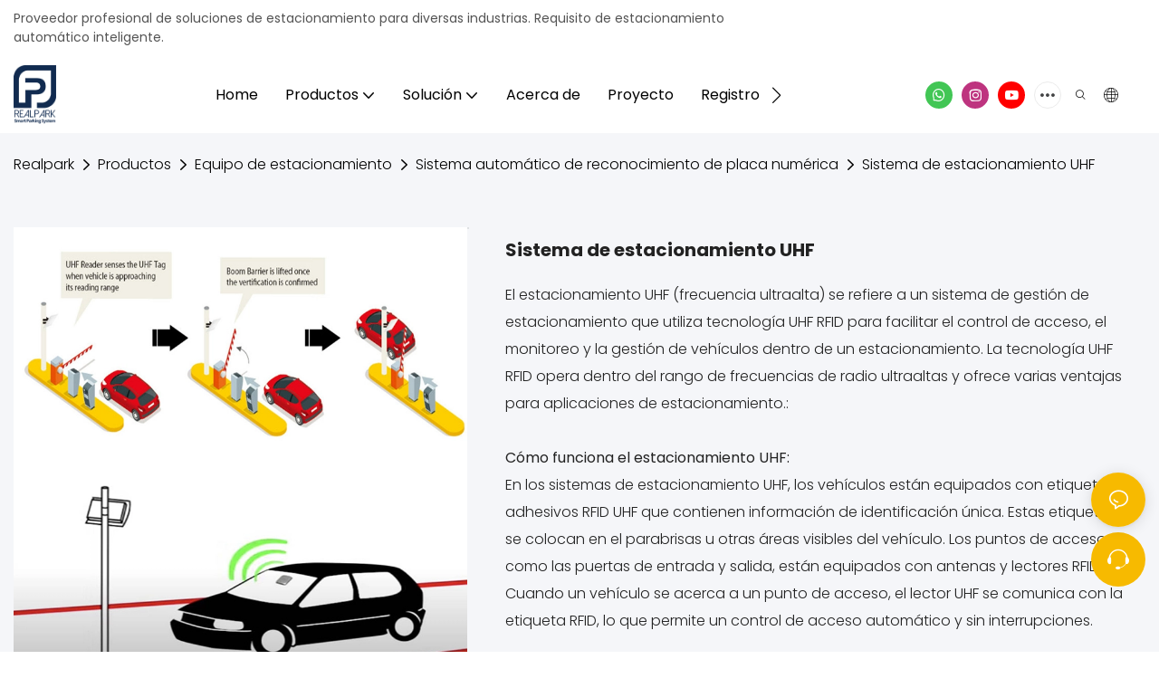

--- FILE ---
content_type: text/html; charset=utf-8
request_url: https://www.realparkanpr.com/es/uhf-parking-system.html
body_size: 66158
content:
<!DOCTYPE html>
<html data-app-version="1.5.10" lang="es">
<head>
  <meta charset="UTF-8">
  <meta name="viewport" content="width=device-width, initial-scale=1.0, user-scalable=no, maximum-scale=1.0, viewport-fit=cover">
  <meta name="apple-mobile-web-app-capable" content="yes">
  
  
  <title>
    Sistema de estacionamiento UHF
  </title>
  
  <link rel="preload" href="/v1.5.10/font/icon/icon.woff2" as="font" type="font/woff2" crossorigin>
  <meta name="keywords" content="" />
  <meta name="description" content="" />
  <meta property="og:title" content="Sistema de estacionamiento UHF" />

  
  
  <meta property="og:image" content="https://img.yfisher.com/m0/1692930482915-pro14-1.jpg"/>
  

  <meta property="og:description" content="" />
  <meta property="og:url" content="https://www.realparkanpr.com/es/uhf-parking-system.html" />

  
  <meta name="yandex-verification" content="e2438ade67e0f5a8" />
  

  <script type="application/ld+json">[
  {
    "@context": "https://schema.org",
    "@type": "Organization",
    "url": "https://www.realparkanpr.com/es/uhf-parking-system.html",
    "logo": "https://img.yfisher.com/m0/1686799626444-logo1.png"
  },
  {
    "@context": "https://schema.org",
    "@type": "BreadcrumbList",
    "itemListElement": [
      {
        "@type": "ListItem",
        "position": 1,
        "name": "Realpark",
        "item": "https://www.realparkanpr.com/es"
      },
      {
        "@type": "ListItem",
        "position": 2,
        "name": "Productos",
        "item": "https://www.realparkanpr.com/es/products.html"
      },
      {
        "@type": "ListItem",
        "position": 3,
        "name": "Equipo de estacionamiento",
        "item": "https://www.realparkanpr.com/es/parking-equipment.html"
      },
      {
        "@type": "ListItem",
        "position": 4,
        "name": "Sistema automático de reconocimiento de placa numérica",
        "item": "https://www.realparkanpr.com/es/automatic-number-plate-recognition-system.html"
      },
      {
        "@type": "ListItem",
        "position": 5,
        "name": "Sistema de estacionamiento UHF",
        "item": "https://www.realparkanpr.com/es/uhf-parking-system.html"
      }
    ]
  },
  {
    "@context": "https://schema.org/",
    "@type": "ImageObject",
    "contentUrl": "https://img.yfisher.com/m0/1692930482915-pro14-1.jpg",
    "creator": {
      "@type": "Organization",
      "name": "Realpark",
      "url": "https://www.realparkanpr.com/es"
    },
    "license": "https://www.realparkanpr.com/es/doc/terms-and-conditions.html",
    "acquireLicensePage": "https://www.realparkanpr.com/es",
    "creditText": "Realpark",
    "copyrightNotice": "Realpark"
  }
]</script>
  <link rel="icon" href="https://img.yfisher.com/m0/1686799687951-logo2/png100-t3-scale100.webp">
  <link rel="canonical" href="https://www.realparkanpr.com/es/uhf-parking-system.html" />
  
  <link rel="alternate" hreflang="en" href="https://www.realparkanpr.com/uhf-parking-system.html" />
  
  <link rel="alternate" hreflang="fr" href="https://www.realparkanpr.com/fr/uhf-parking-system.html" />
  
  <link rel="alternate" hreflang="ar" href="https://www.realparkanpr.com/ar/uhf-parking-system.html" />
  
  <link rel="alternate" hreflang="pt" href="https://www.realparkanpr.com/pt/uhf-parking-system.html" />
  
  <link rel="alternate" hreflang="es" href="https://www.realparkanpr.com/es/uhf-parking-system.html" />
  
  <link rel="preconnect" href="https://www.realparkanpr.com/es/uhf-parking-system.html" />
  <link rel="dns-prefetch" href="https://www.realparkanpr.com/es/uhf-parking-system.html" />
  <link rel="dns-prefetch" href="https://www.googletagmanager.com" />
  
  <link rel="dns-prefetch" href="https://img.yfisher.com/" />
  <link rel="dns-prefetch" href="https://www.google-analytics.com/" />
  <link rel="dns-prefetch" href="https://api-qqt.weyescloud.com/" />


  
</head>

<body >
  <div id="loading" style="left: 50%;top: 0;z-index: -999; position: fixed;transform: translateY(-50%);">loading</div>

  <!-- base start -->

    <link rel="preload" fetchpriority="high" href="/v1.5.10/dist/css/entire.css" as="style"/>
    <link rel="stylesheet" fetchpriority="high" href="/v1.5.10/dist/css/entire.css"/>

  <!--
  <link rel="preload" async href="/assets/plugins/swiper.simple.css" as="style" onload="this.onload=null;this.rel='stylesheet'">
  <link rel="preload" async href="/assets/plugins/iconfont.css" as="style" onload="this.onload=null;this.rel='stylesheet'">
  -->
  
  
  <!--
  <link rel="preload" async href="/assets/css/interactive.css" as="style" onload="this.onload=null;this.rel='stylesheet'">
  -->
  
  
  
  <!-- 可视化装修的css -->
  <link rel="stylesheet" fetchpriority="high" style-mode="editor" href="/v1.5.10/dist/css/cloud-editor-responsive-out.css" />
  
  
  <style>.unit-breadcrumb{background-color:transparent;padding:0;margin:0;display:flex;flex-wrap:wrap;align-items:center}.unit-breadcrumb .nostyle{font-weight:normal}.unit-breadcrumb__item.active{color:inherit}.breadcrumb-item+.breadcrumb-item{padding:0;position:relative}.unit-breadcrumb>.breadcrumb-item+.breadcrumb-item::before{content:"\e600";font-family:"iconfont" !important;transform:rotate(180deg);padding:0;color:inherit;display:flex;align-items:center}.breadcrumb li:last-child a{text-decoration:none;cursor:default}.breadcrumb li>a::after{color:inherit !important}.breadcrumb-item.active{color:inherit}.unit-breadcrumb>.unit-breadcrumb__item:not(:first-child) a{padding:0 5px}.unit-breadcrumb>.unit-breadcrumb__item:first-child a{padding-right:5px;text-transform:capitalize}.unit-breradcrumb__omit span{border-radius:5px;padding:5px 8px;transition:.4s;cursor:pointer;margin:0 5px;font-size:inherit;background-color:rgba(0,0,0,.05)}.unit-breradcrumb__omit span::before{opacity:.3}.unit-breradcrumb__omit span:hover::before{opacity:1}.unit-breradcrumb__omit-ul{position:absolute;border-radius:6px;background:#f5f5f5;box-shadow:0 0 10px rgba(0,0,0,.1);display:none;color:#333;top:100%;z-index:2}.unit-breradcrumb__omit-ul.active{display:block}.unit-breradcrumb__omit-ul::before{content:"\e65c";font-family:'iconfont';font-size:18px;display:block;transform:rotate(180deg) translate(50%,68%);position:absolute;top:4px;left:32px;color:#f5f5f5}.unit-breradcrumb__omit-ul .breadcrumb-item::before,.unit-breradcrumb__omit-ul .unit-breadcrumb__item:first-child,.unit-breradcrumb__omit-ul .unit-breadcrumb__item:last-child{display:none}.unit-breradcrumb__omit-ul .breadcrumb-item a{padding:10px 20px;display:block;width:100%;text-align:center}.breadcrumb-item{display:flex}.unit-breradcrumb__omit-ul .unit-breadcrumb__item:not(.active):hover a{text-decoration:underline}.unit-breadcrumb-img{position:relative}.unit-breadcrumb-img .unit-breadcrumb__nav{position:absolute;top:0;left:0;width:100%}@media(max-width:574px){#pageType_ai_product_detail [package-type="breadcrumb"]{display:none}#pageType_product_detail [package-type="breadcrumb"]{display:none}}.unit-detail-html-tabs__nav-box{position:sticky;top:0;left:0;width:100%;overflow-x:auto;overflow-y:hidden;text-align:center;border-bottom:1px solid rgba(0,0,0,.1);background-color:#fff;z-index:2}.unit-detail-html-tabs__nav-box::-webkit-scrollbar{height:5px}.unit-detail-html-tabs__nav-box::-webkit-scrollbar-button{display:none}.unit-detail-html-tabs__nav{flex-wrap:nowrap;display:inline-flex}.nav-tabs .unit-detail-html-tabs__nav-link,.unit-detail-html-tabs__nav-link{padding:1rem 1rem .5rem;border:0;border-bottom:2px solid transparent;opacity:.8;background:transparent;cursor:pointer;text-transform:capitalize;white-space:nowrap}.unit-detail-html-tabs__nav-link:hover,.unit-detail-html-tabs__nav-link:focus{opacity:1}.unit-detail-html-tabs__nav-link.active{font-weight:bold}.nav-tabs .unit-detail-html-tabs__nav-link.active,.unit-detail-html-tabs__nav-link.active{border-color:rgb(var(--rgb-color));opacity:1}.unit-detail-html-tabs__content{padding:15px}.unit-detail-html-tabs__content-html::-webkit-scrollbar-button{width:0;height:0}.unit-detail-html-tabs__content-html{color:#333;max-width:100%}.unit-detail-html-tabs__content-html table{margin-bottom:1px}.unit-detail-html-tabs__content-html caption{all:unset;text-align:-webkit-center;display:table-caption}.unit-detail-html-tabs__content-html table{border-color:#e3e3e3;max-width:100%}.unit-detail-html-tabs__content-html table.table-bordered{border-color:#e3e3e3}.unit-detail-html-tabs__content-html th,.unit-detail-html-tabs__content-html td{padding:.4rem;border-style:solid;border-collapse:collapse;border-width:1px;border-color:inherit}.unit-detail-html-tabs__content-html table[cellpadding] td{padding:revert-layer}.unit-detail-html-tabs__content-html table[cellpadding] th{padding:revert-layer}.unit-detail-html-tabs__content-html img{max-width:100%}.unit-detail-html-tabs__content-html .richtext [data-maya]{margin:auto}.unit-detail-html-tabs__content-html .sr-layout-content{text-align:center}.container-fluid .unit-detail-html-tabs__content,.container-fluid .unit-detail-html-tabs__content-html{padding:0}.unit-detail-html-tabs__nav-review{display:none}.unit-detail-html-tabs__nav-review.active{display:block}@media(max-width:768px){.unit-detail-html-tabs__content-html{max-width:100%;overflow-x:auto}.unit-detail-html-tabs{border-radius:0}.unit-detail-html-tabs__content{padding:0 10px}.unit-detail-html-tabs__nav-box::-webkit-scrollbar{display:none}.unit-detail-html-tabs__nav-box{scrollbar-width:none;-ms-overflow-style:none}.unit-detail-html-tabs__nav{flex-wrap:wrap;display:inline-flex}.unit-detail-html-tabs__nav-link.active{font-weight:bold}}.unit-detail-features table{border-bottom:1px solid rgba(0,0,0,.06);color:inherit}.unit-detail-features table th,.unit-detail-features table td{border-color:rgba(0,0,0,.06);font-size:inherit}.unit-detail-features table th{padding-top:.7rem;padding-bottom:.7rem}.unit-detail-features thead{background-color:#f5f5f5}.unit-detail-features thead th{opacity:.7;text-transform:capitalize}.unit-detail-features__item{display:flex;font-size:14px;text-align:left;height:100%;margin-right:-1px;border-width:1px;border-style:solid;border-color:#ddd}.unit-detail-features__label{width:50%;padding:15px 20px;border-right:1px solid #ddd;display:flex;align-items:center;text-transform:capitalize}.unit-detail-features__value{padding-left:20px;width:50%;padding:15px 20px;display:flex;align-items:center}.unit-detail-features .col-12{padding:0;margin-bottom:-1px}@media(max-width:768px){.unit-detail-features{margin:2vw 0 4vw}.unit-detail-features__value,.unit-detail-features__label{padding:10px}}.unit-product-attrparam__item{display:flex;font-size:14px;text-align:left;height:100%;margin-right:-1px;border-width:1px;border-style:solid;border-color:#ddd}.unit-product-attrparam__label{width:50%;padding:15px 20px;border-right:1px solid rgba(0,0,0,.06);display:flex;align-items:center;text-transform:capitalize;background-color:#f5f5f5}.unit-product-attrparam__value{padding-left:20px;width:50%;padding:15px 20px;display:flex;align-items:center;overflow:hidden;font-size:14px}.unit-product-attrparam__value span{overflow:hidden}.unit-product-attrparam__items{border-width:0 1px 1px 0;border-style:solid;border-color:rgba(0,0,0,.06);margin:0;border:0}.unit-product-attrparam .col-12{padding:0;margin-bottom:-1px}@media(max-width:768px){.unit-product-attrparam{margin:2vw 0 4vw}.unit-product-attrparam__value,.unit-product-attrparam__label{padding:10px}}.unit-detail-html-tabs__content-html .d-tem35-graphic{margin:10px 15px 10px 15px !important}.unit-detail-html-tabs__content-html .d-tem35-graphic .col-xs-12{padding:0}.unit-detail-html-tabs__content-html .d-tem35-graphic .item{width:100%;overflow:hidden}.unit-detail-html-tabs__content-html .d-tem35-graphic .item{width:100%}.unit-detail-html-tabs__content-html .d-tem35-graphic .item .images{float:left;width:25%;height:100%;overflow:hidden}.unit-detail-html-tabs__content-html .d-tem35-graphic .item .images img{width:100%;height:100%;transition:all 1s ease 0s}.unit-detail-html-tabs__content-html .d-tem35-graphic .text{float:right;width:75%;background:#fff;position:relative;padding:0 0 15px 30px;height:100%}.unit-detail-html-tabs__content-html .d-tem35-graphic .text .description{font-size:14px;color:#666;width:100%;line-height:28px;margin:20px 0}.unit-detail-html-tabs__content-html .d-tem35-graphic .text .title{font-size:20px;line-height:28px;overflow:hidden}.unit-detail-html-tabs__content-html .d-tem36-graphic{margin:10px 15px 10px 15px !important}.unit-detail-html-tabs__content-html .d-tem36-graphic .col-xs-12{padding:0}.unit-detail-html-tabs__content-html .d-tem36-graphic .item{width:100%;overflow:hidden}.unit-detail-html-tabs__content-html .d-tem36-graphic .item{width:100%}.unit-detail-html-tabs__content-html .d-tem36-graphic .item .images{float:right;width:25%;height:100%;overflow:hidden}.unit-detail-html-tabs__content-html .d-tem36-graphic .item .images img{width:100%;height:100%;transition:all 1s ease 0s}.unit-detail-html-tabs__content-html .d-tem36-graphic .text{float:left;width:75%;background:#fff;position:relative;padding:0 30px 15px 0;height:100%}.unit-detail-html-tabs__content-html .d-tem36-graphic .text .description{font-size:14px;color:#666;width:100%;line-height:28px;margin:20px 0}.unit-detail-html-tabs__content-html .d-tem36-graphic .text .title{font-size:20px;line-height:28px;overflow:hidden}[transfer_source="4"] [data-tabs-num="1"]>.unit-detail-html-tabs__nav-box{display:none}@media(max-width:768px){.unit-detail-html-tabs__content-html .d-tem36-graphic .item{display:flex;flex-flow:column-reverse}.unit-detail-html-tabs__content-html .d-tem35-graphic .text,.unit-detail-html-tabs__content-html .d-tem36-graphic .text{float:unset;width:100%;padding:0;padding-top:20px}.unit-detail-html-tabs__content-html .d-tem35-graphic .item .images,.unit-detail-html-tabs__content-html .d-tem36-graphic .item .images{float:unset;width:100%}}.unit-detail-html-tabs__content-html .h1,.unit-detail-html-tabs__content-html h1{font-size:2.5rem}.unit-detail-html-tabs__content-html .h2,.unit-detail-html-tabs__content-html h2{font-size:2rem}.unit-detail-html-tabs__content-html .h3,.unit-detail-html-tabs__content-html h3{font-size:1.75rem}.unit-detail-html-tabs__content-html .h4,.unit-detail-html-tabs__content-html h4{font-size:1.5rem}.unit-detail-html-tabs__content-html .h5,.unit-detail-html-tabs__content-html h5{font-size:1.25rem}.unit-detail-html-tabs__content-html .h6,.unit-detail-html-tabs__content-html h6{font-size:1rem}.unit-detail-html-tabs__content-html [cloud-editor="module"] .h1,.unit-detail-html-tabs__content-html [cloud-editor="module"] h1,.unit-detail-html-tabs__content-html [cloud-editor="module"] .h2,.unit-detail-html-tabs__content-html [cloud-editor="module"] h2,.unit-detail-html-tabs__content-html [cloud-editor="module"] .h3,.unit-detail-html-tabs__content-html [cloud-editor="module"] h3,.unit-detail-html-tabs__content-html [cloud-editor="module"] .h4,.unit-detail-html-tabs__content-html [cloud-editor="module"] h4,.unit-detail-html-tabs__content-html [cloud-editor="module"] .h5,.unit-detail-html-tabs__content-html [cloud-editor="module"] h5,.unit-detail-html-tabs__content-html [cloud-editor="module"] .h6,.unit-detail-html-tabs__content-html [cloud-editor="module"] h6{font-size:revert}@media(max-width:768px){.unit-detail-html-tabs__content-html{font-size:14px}.unit-detail-html-tabs__content-html .h1,.unit-detail-html-tabs__content-html h1,.unit-detail-html-tabs__content-html .h2,.unit-detail-html-tabs__content-html h2,.unit-detail-html-tabs__content-html .h3,.unit-detail-html-tabs__content-html h3,.unit-detail-html-tabs__content-html .h4,.unit-detail-html-tabs__content-html h4,.unit-detail-html-tabs__content-html .h5,.unit-detail-html-tabs__content-html h5,.unit-detail-html-tabs__content-html .h6,.unit-detail-html-tabs__content-html h6,.unit-detail-html-tabs__content-html [cloud-editor="module"] .h1,.unit-detail-html-tabs__content-html [cloud-editor="module"] h1,.unit-detail-html-tabs__content-html [cloud-editor="module"] .h2,.unit-detail-html-tabs__content-html [cloud-editor="module"] h2,.unit-detail-html-tabs__content-html [cloud-editor="module"] .h3,.unit-detail-html-tabs__content-html [cloud-editor="module"] h3,.unit-detail-html-tabs__content-html [cloud-editor="module"] .h4,.unit-detail-html-tabs__content-html [cloud-editor="module"] h4,.unit-detail-html-tabs__content-html [cloud-editor="module"] .h5,.unit-detail-html-tabs__content-html [cloud-editor="module"] h5,.unit-detail-html-tabs__content-html [cloud-editor="module"] .h6,.unit-detail-html-tabs__content-html [cloud-editor="module"] h6{font-size:18px}}@media(max-width:480px){.unit-detail-html-tabs__content-html .h1,.unit-detail-html-tabs__content-html h1,.unit-detail-html-tabs__content-html .h2,.unit-detail-html-tabs__content-html h2,.unit-detail-html-tabs__content-html .h3,.unit-detail-html-tabs__content-html h3,.unit-detail-html-tabs__content-html .h4,.unit-detail-html-tabs__content-html h4,.unit-detail-html-tabs__content-html .h5,.unit-detail-html-tabs__content-html h5,.unit-detail-html-tabs__content-html .h6,.unit-detail-html-tabs__content-html h6,.unit-detail-html-tabs__content-html [cloud-editor="module"] .h1,.unit-detail-html-tabs__content-html [cloud-editor="module"] h1,.unit-detail-html-tabs__content-html [cloud-editor="module"] .h2,.unit-detail-html-tabs__content-html [cloud-editor="module"] h2,.unit-detail-html-tabs__content-html [cloud-editor="module"] .h3,.unit-detail-html-tabs__content-html [cloud-editor="module"] h3,.unit-detail-html-tabs__content-html [cloud-editor="module"] .h4,.unit-detail-html-tabs__content-html [cloud-editor="module"] h4,.unit-detail-html-tabs__content-html [cloud-editor="module"] .h5,.unit-detail-html-tabs__content-html [cloud-editor="module"] h5,.unit-detail-html-tabs__content-html [cloud-editor="module"] .h6,.unit-detail-html-tabs__content-html [cloud-editor="module"] h6{font-size:16px}}.unit-download-list.is-swiper .swiper-wrapper{padding-bottom:2vw}.unit-download-list.is-swiper .unit-download-list__items{margin:0 !important}.unit-download-list__items.swiper-wrapper{width:auto}.unit-download-list__item-inner{overflow:hidden}.unit-download-list__item-inner a{cursor:pointer}.unit-inquiry-popup__window-wrap{position:fixed;width:100%;height:100%;z-index:-1;top:0;left:0;visibility:hidden;opacity:0;background-color:rgba(0,0,0,.8);transition:.3s}.unit-inquiry-popup__window-wrap.show{z-index:1024;visibility:visible;opacity:1}.unit-inquiry-popup__window{position:fixed;top:50%;left:50%;transform:translate(-50%,-50%);max-width:35vw;max-height:100vh;background:white;padding:20px}.unit-inquiry-popup__close{position:absolute;top:0;right:10px;cursor:pointer;font-size:30px;line-height:1;color:#999;transition:.3s}.unit-inquiry-popup__close:hover{text-shadow:0 0 20px #FFF}.unit-inquiry-popup__content{padding-top:20px}.unit-inquiry-popup__content .unit-form__control{border:1px solid rgba(223,224,225,1);background:#f5f5f5}.unit-inquiry-popup__content .unit-form__control:focus{background-color:#fff}.unit-inquiry-popup__content .base-button{text-align:center}.unit-inquiry-popup__content .unit-form__title{text-align:center;width:100%;padding:0 0 25px;font-size:20px}.d-none.on{display:block !important}.unit-download-list .form-control{padding:.375rem 20px .375rem 10px;line-height:1.2}.select-flex{display:flex}.dl-more-list>li:first-child{display:none}.select-mask.dl-more-list__mask{z-index:1}.dl-more-list.base-select-drop{z-index:2}@media(max-width:1199px){.select-flex{justify-content:space-between;align-items:center}.unit-download-list .dl-select{width:50%}.dl-more-list.base-select-drop{max-height:120px}}@media(min-width:1200px){.select-flex{flex-direction:column}.unit-download-list .dl-select{margin-top:10px}}@media(max-width:768px){.unit-inquiry-popup__window{max-width:100%;width:100%;overflow:auto}}form label{margin-bottom:0}.unit-form .dropdown-item{white-space:break-spaces;word-break:break-word}[form-style] .form-control,[form-style] .dropdown-menu,[form-style] .dropdown-item,[form-style] .dropdown-item.active,[form-style] .dropdown-item:active{color:unset;font-size:unset}.unit-form__select-box:after{content:"\e65c";font-family:iconfont;color:#000;position:absolute;right:var(--x);top:2px;padding-top:var(--y);pointer-events:none}[form-style] .unit-form__select-box:after{color:inherit}.unit-form .unit-form__select-options{width:100%;box-shadow:0 0 20px rgba(0,0,0,0.1);border-radius:0;border:solid 1px rgba(0,0,0,0.1);background-color:#f5f5f5}.unit-form .unit-form__select-option:active,.unit-form .unit-form__select-option:hover{background-color:rgba(0,0,0,0.15)}.unit-form .unit-form__select-option{min-height:32px}form .dropdown{position:relative}form .unit-form__select-box{flex-grow:1}.unit-form__checkbox img{position:relative;--loading-size:1rem;--loading-bg:rgba(245,245,245,1)}.unit-form__checkbox img.loading:before{background:var(--loading-bg);position:absolute;width:100%;height:100%;top:0;left:0}.unit-form__checkbox img.img-error{opacity:0}.unit-form__checkbox-list{display:flex;flex-grow:1}.unit-form__checkbox-list-inner{display:flex;align-items:flex-start;justify-content:flex-start;flex-grow:1;flex-wrap:wrap;row-gap:10px}.unit-form__item{display:flex}.unit-form__item.unit-form__item-submit{display:block}.unit-form__item-inner{flex-grow:1}.checkbox-use-img .unit-form__checkbox-label{padding-top:8px;text-align:center;display:flex;flex-direction:row}.unit-form__checkbox-label{text-align:left}.unit-form__checkbox-inner{margin:0;display:flex;flex-direction:row;align-items:flex-start;justify-content:flex-start}form .unit-form__checkbox-list.unit-form__control,form .unit-form__checkbox-list.unit-form__control ~ .unit-form__label{padding-top:var(--y);padding-bottom:var(--y)}form .unit-form__label{white-space:nowrap;max-width:100%;overflow:hidden;text-overflow:ellipsis;pointer-events:none}form .unit-form__checkbox-list.unit-form__control:not(.checkbox-use-img) .unit-form__checkbox-list-inner{padding-top:calc(var(--y) + 15px)}form .unit-form__checkbox-list.unit-form__control.checkbox-use-img .unit-form__checkbox-list-inner{padding-top:calc(var(--y) + 15px)}.checkbox-use-img .unit-form__checkbox-inner{flex-direction:column}.checkbox-use-img .unit-form__checkbox-input-box{width:100%}.checkbox-use-img .unit-form__checkbox-inner>.unit-form__checkbox-label{--label-shrink-width:26px;width:100%;white-space:pre-wrap;overflow-wrap:break-word}.checkbox-use-img .unit-form__checkbox-inner>.unit-form__checkbox-label>.label-shrink{width:var(--label-shrink-width)}.checkbox-use-img .unit-form__checkbox-inner>.unit-form__checkbox-label>.label-content{flex-grow:1}.checkbox-use-img .unit-form__checkbox .label-content{width:calc(100% - var(--label-shrink-width));text-align:center;display:-webkit-box;-webkit-line-clamp:9;-webkit-box-orient:vertical;text-overflow:ellipsis;overflow:hidden}.unit-form__checkbox-list .unit-form__checkbox{padding-left:0;padding-right:0}.unit-form__checkbox-input-box{margin:0}.unit-form__checkbox-inner>.unit-form__checkbox-input-box{display:flex;flex-direction:row;align-items:center;justify-content:flex-start}.unit-form__checkbox{display:flex;cursor:pointer;align-items:center;justify-content:flex-start}.checkbox-use-img .unit-form__checkbox-inner{min-width:116px;max-width:118px}.unit-form__checkbox .custom-checkbox{width:18px;height:18px;position:relative;margin:2px 8px 0 0;background:#f5f5f5;display:inline-flex;align-items:center;justify-content:center;border:solid 1px rgba(0,0,0,.1);border-radius:4px;overflow:hidden;flex-shrink:0}.unit-form__checkbox .custom-checkbox input[type="checkbox"]{opacity:0}.unit-form__checkbox img{width:90px;height:90px;object-fit:cover;display:block}.unit-form__checkbox input[type="checkbox"] ~ .checked{display:none;background:var(--main-color);color:#f5f5f5;font-size:10px;line-height:16px;font-weight:lighter;position:absolute;top:0;left:0;width:100%;height:100%;text-align:center;vertical-align:middle}.unit-form__checkbox input[type="checkbox"]:checked ~ .checked{display:block}.unit-form__control.form-control.phone-area-code{border-color:transparent !important;background:transparent !important;position:absolute;outline:0;outline-offset:0;box-shadow:none;width:calc(4em + var(--x))}.phone-area-code:focus{outline:0;outline-offset:0;box-shadow:none}.phone-area-code.area-code-select{opacity:0;padding-left:0;padding-right:0;cursor:pointer}.phone-area-code.area-code-select option{color:#333}.phone-area-code.area-code-display{white-space:nowrap;line-height:inherit}.area-code-display.dropdown-toggle::after{vertical-align:middle}.unit-form__control.phone-input{padding-left:calc(4em + var(--x)) !important;-webkit-appearance:none;line-height:inherit}[label-style]:not([label-style="1"]) .unit-form__control.phone-input{padding-left:calc(4em + var(--x)) !important;padding-top:calc(var(--y) + var(--y) * (2 / 3));padding-bottom:calc(var(--y) / 3)}[checkbox-style="2"] .unit-form__checkbox img{width:36px;height:36px;margin-right:10px}[checkbox-style="2"] .unit-form__checkbox-label{padding-top:0}[checkbox-style="2"] .unit-form__checkbox-inner{min-width:unset;max-width:unset}[checkbox-style="2"].checkbox-use-img .unit-form__checkbox-inner>.unit-form__checkbox-input-box{align-items:flex-start}[checkbox-style="2"].checkbox-use-img .unit-form__checkbox .label-content{text-align:left;align-self:center}[checkbox-style="2"] .unit-form__checkbox .label-content{display:-webkit-box;-webkit-line-clamp:3;-webkit-box-orient:vertical;text-overflow:ellipsis;overflow:hidden}.unit-form__item.unit-form__item-submit{max-width:100%}.form-row{padding-top:5px;padding-bottom:5px}.unit-form__select-option.multi_select{display:flex;align-items:center}.unit-form__item .multi_select__tags-wrap{display:flex;width:calc(100% - var(--x) * 3);position:absolute;z-index:1;left:var(--x);top:calc(var(--y) + var(--y) * (2 / 3) + 3px);cursor:pointer}.unit-form__item .multi_select__tags{margin:-3px;display:flex;align-items:center;white-space:normal;overflow:hidden}.unit-form__item .multi_select__tags-rest{flex-shrink:0;margin-left:3px}.unit-form__item .multi_select__tag{padding:3px;cursor:auto;max-width:100%}.unit-form__item .multi_select__tag-inner{padding:1px 8px;max-width:100%;display:flex;align-items:center;border-radius:4px;background-color:#f5f5f5;border-bottom-color:#eaeaed;border-bottom-style:solid;border-bottom-width:1px;border-left-color:#eaeaed;border-left-style:solid;border-left-width:1px;border-right-color:#eaeaed;border-right-style:solid;border-right-width:1px;border-top-color:#eaeaed;border-top-style:solid;border-top-width:1px}.multi_select__tag-text{overflow:hidden;text-overflow:ellipsis;white-space:nowrap;padding-right:2px;font-size:12px;line-height:normal}.unit-form__item .multi_select__tag-close{cursor:pointer;font-size:10px;color:rbga(var(--text-color),.6)}.unit-form__select-box:has(.is-invalid):after{bottom:30px;right:25px}.chat-online-unit-form__item-inner .phone-area-code{top:29px}[header-cart]{position:relative}[header-cart][hide]{display:none}[header-quantity]{position:absolute;top:0;left:0;transform:translate(50%,-50%);padding:3px 5px;font-size:12px;border-radius:12px}[header-cart]:hover{color:var(--font-active)}.unit-header-title{display:none}@media(min-width:1200px){.unit-header-title{display:inline}[header-quantity]{left:1.3em;transform:translate(25%,-50%)}}.unit-header-language img:not([src]){opacity:0}.unit-header-language{position:relative;cursor:pointer;--font-active:var(--main-color)}.unit-header-language__item:hover,.unit-header-language__title:hover{color:var(--font-active)}.unit-header-language__title{display:flex;align-items:center}.unit-header-language__text{padding-left:5px}.unit-header-language__items{height:0;opacity:0;transition:all .3s;position:absolute;top:calc(100% + 0);right:0;z-index:100;border-radius:8px;min-width:100%;width:180px;background-color:#fff;box-shadow:0 0 10px rgba(0,0,0,.1);max-height:60vh;overflow-y:auto;padding:15px}.unit-header-language .unit-header-language__items{padding:0}.unit-header-language .unit-header-language__items.is-language-code{height:auto;opacity:1;padding:15px}.unit-header-language__item{color:#333}.unit-header-language__item:not(:last-child){padding-bottom:15px}.unit-header-language__item img{width:34px}.unit-header-language .flag-icon{--flag-scale:.68;--flag-height:21}.unit-header-language__item a{display:flex;align-items:center}.unit-header-language__item .unit-header-language__item--title{padding-left:8px}[design-mode] .unit-header-language:hover .unit-header-language__items{height:0;opacity:0}.unit-header-language__modal .modal__inner-lg{width:930px}.unit-header-language__modal .modal__title{font-size:18px;font-weight:bold;color:#202223;line-height:25px}.unit-header-language__modal .modal__title .modal__close{top:12px}.unit-header-language__modal .modal__body{padding:0}.unit-header-language__modal .unit-region-language__list.unit-region-language__list-by-continent{padding-top:14px}.unit-header-language__modal .unit-region-language__title{font-size:16px;font-weight:400;color:#202223;line-height:22px;padding-left:24px}.unit-header-language__modal .unit-header-language__items{max-height:unset;display:grid;position:unset;opacity:1;height:auto;box-shadow:unset;grid-template-columns:repeat(auto-fill,minmax(140px,1fr));grid-row-gap:16px;justify-content:space-evenly;justify-items:center;padding:8px}.unit-header-language__modal .unit-region-language__list-by-continent .unit-header-language__items{margin-top:-4px}.unit-header-language__modal .unit-header-language__item a{width:122px;height:122px;border-radius:8px;border:1px solid #eceeef;display:flex;flex-flow:column;align-items:center;justify-content:center;transition:all .2s}.unit-header-language__modal .unit-header-language__item a:hover{text-decoration:underline;opacity:1;background:#fff;border-color:#fff;box-shadow:0 1px 15px #ddd}.unit-header-language__modal .unit-header-language__item a img{width:50px;height:auto;display:block}.unit-header-language__modal .unit-header-language__item a .unit-header-language__item--title,.unit-header-language__modal .unit-header-language__item a .unit-header-language__item--code{font-size:14px;font-weight:500;color:#6d7175;line-height:20px;padding-top:10px;overflow:hidden;text-overflow:ellipsis;display:-webkit-box;-webkit-line-clamp:2;-webkit-box-orient:vertical;text-align:center}.unit-header-language__modal .modal__footer-inner{justify-content:center;font-size:14px;color:#202223;line-height:20px}.unit-header-login__box{position:relative;cursor:pointer}.unit-header-login__box::after{content:'';display:block;position:absolute;top:0;padding:20px 10px}.unit-header-login__login-list{display:flex;flex-direction:column;height:0;opacity:0;transition:all .3s;position:absolute;top:130%;right:-10px;z-index:100;border-radius:5px;min-width:100%;background-color:#fff;box-shadow:0 0 10px rgba(0,0,0,.1);max-height:60vh;overflow-y:auto}.unit-header-login__box:hover .unit-header-login__login-list{height:auto;opacity:1}.unit-header-login__login-list .unit-header-login__login-item{text-transform:initial;padding-bottom:10px;padding-left:10px;padding-right:10px;white-space:nowrap;font-size:14px;color:#666;text-align:center;min-width:100px;text-transform:capitalize}.unit-header-login__login-item:first-child{padding-top:10px}.unit-header-login__login-item:hover{color:var(--font-active)}.unit-header-login__box:hover{color:var(--font-active)}.unit-header-login__login-item.arrow::before{content:'\e859';font-family:iconfont;display:inline-block;transform:rotate(-90deg)}[design-mode] .unit-header-login__box:hover .unit-header-login__login-list{height:0;opacity:0}.unit-header-menu__box [firstMenu],.unit-header-menu__box [subMenu]{font-size:16px}.unit-header-menu__switch{cursor:pointer}.unit-header-menu__box{--header-color:#333;--header-bg:#fff;color:var(--header-color);position:fixed;top:0;left:0;width:100vw;height:100vh;overflow:hidden;transform:translateX(100%);transition:all .3s;z-index:9999;background-color:var(--header-bg)}.unit-header-menu__box.show{transform:translateX(0);overflow:initial}.unit-header-menu__box-header{width:100%;display:flex;align-items:center;justify-content:space-between;padding:10px 20px}.unit-header-menu__box .unit-logo_image{height:40px}.unit-header-menu__close{background-color:rgba(0,0,0,.1);border-radius:50%;overflow:hidden;font-size:12px;font-weight:500;width:30px;height:30px;line-height:30px;text-align:center}.unit-header-menu__box-body{padding:10px 0}.unit-header-menu__search{margin-bottom:10px;padding:0 20px}.unit-header-menu__search-box{border-radius:28px;border:1px solid #e4e4e4;display:flex;align-items:center;overflow:hidden}.unit-header-menu__search-btn{padding:0 10px}.unit-header-menu__search-btn .iconfont{font-size:24px}.unit-header-menu__search-input{flex:1;border:0;font-size:1.2em;padding-right:10px;background-color:transparent;color:inherit}.unit-header-menu__search-input:focus-visible{outline:0}.unit-header-menu__nav{height:calc(100vh - 184px);width:100%;overflow-y:auto;overflow-x:hidden}.unit-header-menu__nav__item-link{display:flex;align-items:center;justify-content:space-between;border-bottom:1px solid rgba(0,0,0,.06);padding-bottom:10px}.unit-header-menu__nav__item-link.active{color:var(--font-active) !important}.unit-header-menu__nav__item-link .iconfont{font-size:14px;order:2}.unit-header-menu__nav__item-link>div{order:1}.unit-header-menu__nav__item-drop{transform:rotate(-90deg);position:relative;color:var(--header-color)}.unit-header-menu__nav__item-drop::after{content:"";display:block;padding:15px;position:absolute;top:50%;left:50%;transform:translate(-50%,-50%)}.unit-header-menu__nav__item-drop.active{transform:rotate(0)}.unit-header-menu__nav__item-link.active .unit-header-menu__nav__item-drop{color:inherit}.unit-header-menu__nav-item{padding:0 20px 10px;color:var(--header-color)}.unit-header-menu__nav__item-son,.unit-header-menu__nav__item-grandson,.unit-header-menu__nav__item-grateson{padding-top:10px;color:var(--header-color)}.unit-header-menu__nav__item-content,.unit-header-menu__nav__item-son-content,.unit-header-menu__nav__item-son-content{height:0;opacity:0;overflow:hidden;transition:height .3s ease-in-out,opacity .3s ease-in-out;padding:0 15px;padding-right:0}.unit-header-menu__nav__item-content.show{height:auto;opacity:1;overflow:initial}.unit-header-menu__nav__item-son-content.show{height:auto;opacity:1;overflow:initial}.bubble-tag{margin-right:35px;display:inline-flex}.unit-header-menu__box-list{width:100%;display:flex;flex-wrap:wrap;padding:15px 0}.unit-header-menu__box-item{flex:1;position:relative;font-size:16px}.unit-header-menu__box-item:not(:last-child)::after{content:'';height:8px;width:1px;background-color:#d1d1d1;display:block;position:absolute;top:50%;right:0;transform:translateY(-50%)}.unit-header-menu__language,.unit-header-menu__login{display:flex;justify-content:center;align-items:center}.unit-header-menu-login__box{position:relative}.unit-header-menu-login__list{display:none;position:absolute;bottom:120%;left:0;background:#fff;min-width:100px;border-radius:4px;border:1px solid #ebeef5;padding:12px;color:#606266;z-index:200;line-height:1.4;text-align:justify;font-size:14px;box-shadow:0 2px 12px 0 rgb(0 0 0 / 10%);word-break:break-all}.unit-header-menu-login__list.show{display:block}.unit-header-menu-login__list::after{content:"";position:absolute;display:block;width:0;height:0;border-color:transparent;border-style:solid;bottom:-6px;left:50%;transform:translateX(-50%);margin-right:3px;border-top-color:#ffff;border-width:6px;border-bottom-width:0;filter:drop-shadow(0 2px 12px rgba(0,0,0,.03))}.unit-header-menu-login__item{display:block;padding:5px 0}.unit-header-menu-login__item.item-is__hidden{display:none}.unit-header-menu__nav_name,.unit-header-menu__nav-list_name,.unit-header-menu__nav-list_son_name{position:relative;word-break:break-word}.unit-header-menu__nav_bubble{position:absolute;right:-2px;transform:translate(100%,-30%);padding:0 3px;border-radius:4px;font-size:12px;color:#fff;background:#ff961e}[package-block-type="header"]{--header-bg:#fff}.unit-header-nav{position:relative;--swiper-navigation-size:18px}.unit-header-nav .swiper-scrollbar{background:0}.unit-header-nav .swiper-button-prev{left:auto;margin-left:-15px;color:inherit;display:none}.unit-header-nav .swiper-button-next{right:0;margin-right:-15px;color:inherit;display:none}.unit-header-nav .swiper-button-prev[aria-disabled='false'],.unit-header-nav .swiper-button-next[aria-disabled='false']{display:flex}[firstMenu]{font-size:16px}[subMenu]{font-size:14px;--header-bg-fixed:#fff;--header-bg:#fff;color:#333}.unit-header-nav__item{width:auto;padding:14px 15px;display:flex;align-items:center}.has-bubble{padding-right:30px}.unit-header-nav__item-link{display:inline-flex;align-items:center}.unit-header-nav__item-link:hover,.unit-nav-flat_a:hover,.unit-header-nav__item-link.active,.unit-nav-flat_a.active{color:var(--font-active) !important}.unit-header-nav__item-content{display:none}.unit-header-nav__item-sub-content{position:absolute;top:0;left:100%;height:0;background-color:var(--header-bg);border-radius:5px;opacity:0;transition:height .3s,opacity .3s;overflow:hidden}.unit-header-nav__item-sub-content.show{opacity:1;width:auto;height:auto;overflow:initial}.unit-header-nav__subNav.show_right .unit-header-nav__item-sub-content{left:auto;right:100%}.unit-header-nav__item-son,.unit-header-nav__item-grandson,.unit-header-nav__item-grateson{position:relative;padding:18px 12px 0}.unit-header-nav__item-drop{transition:transform .3s}.unit-header-nav__item-son:hover>a .unit-header-nav__item-drop,.unit-header-nav__item-grandson:hover>a .unit-header-nav__item-drop,.unit-header-nav__item-grandson-tile:hover .unit-header-nav__item-drop,.unit-header-nav__item-grandson-tile.active .unit-header-nav__item-drop{transform:rotate(-90deg)}.unit-header-nav__item-son:last-child,.unit-header-nav__item-grandson:last-child,.unit-header-nav__item-grateson:last-child{padding-bottom:18px}.unit-nav_title{flex-grow:1}.unit-nav_name{position:sticky;display:inline-flex;max-width:360px;word-break:break-word}.unit-nav_text{overflow:hidden;text-overflow:ellipsis;display:-webkit-box;-webkit-line-clamp:2;-webkit-box-orient:vertical;word-break:break-word}[submenu] .unit-nav_name{max-width:800px;white-space:nowrap;text-overflow:clip}[submenu] .unit-nav_text{max-width:800px;white-space:nowrap;text-overflow:clip}.unit-nav_img{width:60px;margin-right:5px}.unit-nav_img img{width:60px;max-width:inherit}.unit-nav_bubble{text-transform:lowercase;position:absolute;right:-2px;top:0;transform:translate(100%,-50%);padding:0 3px 3px;line-height:14px;border-radius:4px;font-size:12px;color:#fff;background:#ff961e}.unit-header-nav__subNav{height:0;opacity:0;overflow:hidden;transition:height .3s,opacity .3s;position:absolute;top:100%;left:0;z-index:10;background-color:var(--header-bg);border-radius:5px}.unit-header-nav__subNav.show{height:auto;opacity:1;overflow:initial}.unit-header-nav__subNav .unit-header-nav__item-link{display:flex;align-items:center;justify-content:space-between}.unit-header-nav__subNav[sub-menu-type="1"].show{min-height:40vh;max-height:70vh;overflow-y:scroll;background-clip:padding-box}.unit-nav-flat_container{display:flex;flex-flow:wrap;width:100%;padding-bottom:10px;padding-top:20px}.unit-header-nav-flat__item-son{width:calc(100% / var(--header-columns));display:flex;align-items:flex-start}.nav-item-img{text-align:right;margin-top:20px}.item-list-container{max-height:310px;overflow:hidden;width:100%;padding-top:20px}.right-container{width:100%;padding-bottom:10px;padding-right:0}.unit-nav-flat_img{width:100%;max-width:140px}.unit-nav-flat_name{font-weight:bold;display:block}.unit-nav-flat_name,.unit-nav-flat_son_name{position:sticky;display:inline-block}.unit-nav-flat_more{position:relative;right:0;top:93%;cursor:pointer;font-weight:700;color:#000;display:inline-block;transform:rotate(0);visibility:hidden}.unit-nav-flat_more.show{transform:rotate(180deg)}.unit-nav-flat_dropdown{position:absolute;background-color:var(--header-bg);border-radius:5px;transition:height .3s,opacity .3s;box-shadow:1px 1px 3px 0 rgb(0 0 0 / 20%);opacity:0;display:none}.unit-nav-flat_dropdown.show{opacity:1;display:block}.bubble-tag{margin-right:35px}.unit-header-nav__item-grandson-tile{position:relative;padding:4px 0}.unit-nav-flat_dropdown .unit-header-nav__item-grateson{padding:8px 8px 0}.unit-nav-flat_dropdown .unit-header-nav__item-grateson:last-child{padding-bottom:8px}.unit-header-nav__subNav-flattwo[sub-menu-type="2"] .unit-header-nav-flattwo_item-son-content::-webkit-scrollbar-track{background-color:var(--header-bg)}.unit-header-nav__subNav-flattwo[sub-menu-type="2"] .unit-header-nav-flattwo_item-son-content::-webkit-scrollbar{width:5px}.unit-header-nav__subNav-flattwo[sub-menu-type="2"] .unit-header-nav-flattwo_item-son-content::-webkit-scrollbar-thumb{background-color:rgba(255,255,255,0.5)}.unit-header-nav__subNav-flattwo[sub-menu-type="2"] .border-line{display:none;position:absolute;left:0;width:100%;z-index:2;height:1px;background:#eee}.unit-header-nav__subNav-flattwo[sub-menu-type="2"].show{opacity:1;max-height:1000px;pointer-events:initial}.unit-header-nav__subNav-flattwo[sub-menu-type="2"]{opacity:0;max-height:0;transition-property:height,opacity,max-height;transition-duration:300ms;transition-delay:50ms;transition-timing-function:ease-in-out;pointer-events:none}.unit-header-nav__subNav-flattwo[sub-menu-type="2"] .unit-nav-flattwo_container{display:flex;align-items:center;justify-content:space-between;background-color:var(--header-bg);position:relative}.unit-header-nav__subNav-flattwo[sub-menu-type="2"] .unit-nav-flattwo_body{display:flex;align-items:center;flex-wrap:wrap;margin:0 -15px}.unit-header-nav__subNav-flattwo[sub-menu-type="2"] .unit-header-nav-flattwo_item-son{cursor:pointer;padding:0 15px}.unit-header-nav__subNav-flattwo[sub-menu-type="2"] .unit-header-nav-flattwo_item-son>a{font-weight:400;line-height:60px;display:flex;align-items:center}.unit-header-nav__subNav-flattwo[sub-menu-type="2"] .unit-header-nav-flattwo_item-son>a .unit-header-nav__item-drop{transition-property:transform;transition-duration:150ms;transition-timing-function:ease-in-out;padding-right:.25rem}.unit-header-nav__subNav-flattwo[sub-menu-type="2"] .unit-nav-flat_name,.unit-header-nav__subNav-flattwo[sub-menu-type="2"] .unit-nav-flat_son_name{font-weight:400;margin-right:0;display:flex;align-items:center}.unit-header-nav__subNav-flattwo[sub-menu-type="2"] .unit-nav-flat_name .unit-nav_bubble,.unit-header-nav__subNav-flattwo[sub-menu-type="2"] .unit-nav-flat_son_name .unit-nav_bubble{position:unset;transform:translate(0);margin-left:.25rem}.unit-header-nav__subNav-flattwo[sub-menu-type="2"] .unit-header-nav-flattwo_item-son-content{background-color:var(--header-bg);cursor:default;width:100%;overflow-x:hidden;overflow-y:scroll;position:absolute;left:0;z-index:1;max-height:70vh;border-top:1px solid #EEE;display:none}.unit-header-nav__subNav-flattwo[sub-menu-type="2"] .unit-header-nav-flattwo_item-son-content .flattwo-son-content_container{padding:40px 0}.unit-header-nav__subNav-flattwo[sub-menu-type="2"] .unit-header-nav-flattwo_item-son-content .unit-nav-flat_son_name{margin-right:0}.flattwo-item-son_links{display:flex;justify-content:space-between;flex-wrap:wrap;align-items:flex-start}.unit-header-nav__subNav-flattwo[sub-menu-type="2"] .unit-nav-flat_a{font-size:inherit}.flattwo-item-son_links .link-column-header a .unit-nav_text{font-weight:700}.flattwo-item-son_links_container .flattwo-item-son_links_column{display:flex;flex-wrap:wrap;flex-direction:row;align-content:flex-start;margin:0 -30px}.flattwo-item-son_links_column>div{width:calc(100% / var(--header-columns));gap:15px;padding:0 30px}.unit-nav-flattwo_grandson{display:inline-flex;flex-direction:column;gap:15px}.unit-nav-flattwo_grandson a:hover .special-tex{text-decoration:underline}.flattwo-item-son_tile-container{display:flex;flex-wrap:wrap;gap:40px;row-gap:20px}.flattwo-item-son_tile-container .flattwo-item-son_tile{display:inline-block;min-width:150px;max-width:50%}.flattwo-item-son_tile-container .flattwo-item-son_tile a{cursor:pointer;display:flex;flex-direction:column;gap:6px;text-align:left;line-height:inherit}.flattwo-item-son_tile-container .flattwo-item-son_tile a.no-cursor{cursor:unset}.flattwo-item-son_tile-container .flattwo-item-son_tile a:not(.jump-a):hover{text-decoration:underline}.flattwo-item-son_tile-container .flattwo-item-son_tile img.flattwo-item-son_tile-img{display:block;width:100%}.flattwo-item-son_tile-container .flattwo-item-son_tile .flattwo-item-son_tile-caption{display:inline-flex;align-items:center;gap:10px;font-weight:bold}.flattwo-item-son_tile-container .flattwo-item-son_tile .flattwo-item-son_tile-caption .special-tex{word-break:break-all}.flattwo-item-son_tile-container .flattwo-item-son_tile a:not(.no-cursor) .special-tex{text-decoration:underline}.flattwo-item-son_tile-container .flattwo-item-son_tile img{max-height:200px}.flattwo-item-son_bottom{margin-top:32px}.flattwo-item-son_bottom a{display:inline-flex;gap:10px;align-items:center;font-weight:bold;font-size:14px}.flattwo-item-son_bottom a:hover .special-tex{text-decoration:underline}.unit-header-nav__subNav-flattwo[sub-menu-type="2"] .unit-header-nav-flattwo_item-son:hover>a{font-weight:bold;box-shadow:0 -2px 0 0 var(--main-color) inset}.unit-header-nav__subNav-flattwo[sub-menu-type="2"] .unit-header-nav-flattwo_item-son:hover>a .unit-header-nav__item-drop{transform:rotate(180deg)}.unit-header-nav__subNav-flattwo[sub-menu-type="2"] .unit-header-nav-flattwo_item-son:hover .unit-header-nav-flattwo_item-son-content{display:block}.unit-header-nav__subNav-flattwo[sub-menu-type="2"] .unit-header-nav-flattwo_item-son:hover .border-line{display:block}.unit-header-nav .unit-header-nav__item.is-active{background-color:var(--first-header-bg)}[package-type="header"] [package-type="header-nav"]{padding:0}.unit-header-nav__item.is-active>a .unit-header-nav__item-drop{transform:rotateX(180deg)}@-moz-document url-prefix(){.unit-header-nav__item-grandson-tile{position:relative;padding:8px 0 4px}}.mobile_menu_overlay{background:rgba(46,45,43,0.8);z-index:8;left:0;right:0;overflow:hidden;position:absolute;top:0;bottom:0;width:100%;height:100%;display:none}.unit-header-search{position:relative}.unit-header-search:hover{color:var(--font-active)}.unit-header-search__box{display:flex}.unit-header-search__box.reverse{flex-direction:row-reverse}.unit-header-search__input{border-color:rgba(0,0,0,.1);outline:0;box-shadow:none;display:none}.unit-header-search__input:focus{outline:0;box-shadow:none}.unit-header-search__btn{cursor:pointer}.unit-header-search__btn .iconfont{font-size:inherit}.unit-header-search__btn,.unit-header-search__input{padding:.4rem .8rem;border-radius:.3rem}.unit-header-search__box:not([group]) .unit-header-search__btn{padding:0}[group] .unit-header-search__input{display:block;border:1px solid #dcdfe6}[group] .unit-header-search__input:focus{border-color:var(--font-active)}[group] .unit-header-search__btn{background-color:var(--font-active);color:#fff}[group]:not(.reverse) .unit-header-search__btn{border-top-left-radius:0;border-bottom-left-radius:0}[group]:not(.reverse) .unit-header-search__input{border-top-right-radius:0;border-bottom-right-radius:0}[group].reverse .unit-header-search__btn{border-top-right-radius:0;border-bottom-right-radius:0}[group].reverse .form-control{border-top-left-radius:0;border-bottom-left-radius:0}.unit-header-search__modal{color:#333;position:absolute;top:100%;left:0;background-color:#fff;box-shadow:0 0 20px rgb(0 0 0 / 10%);z-index:11;height:0;opacity:0;overflow:hidden;transition:height .3s,opacity .3s}.unit-header-search__modal.show{height:auto;opacity:1;overflow:initial}.unit-header-search__content{display:flex;align-items:center;padding:8px 15px;border-radius:24px;border:1px solid #e5e5e5;width:calc(100% - 20px);margin:15px auto;height:38px}.unit-header-search__modal-btn{font-weight:700;opacity:.8;cursor:pointer}.unit-header-search__modal-input{font-size:14px;padding-left:0;border:0}.unit-header-search__modal-input:focus{box-shadow:none;outline:0}.unit-header-search__modal-close{font-weight:300;opacity:.3;cursor:pointer;transition:all .3s}.unit-header-search__modal-close:hover{opacity:1}.search-mask{position:fixed;top:0;left:0;width:0;height:0;z-index:99}.search-mask-body{width:100vw;height:calc(100vh - var(--SAIB));background-color:rgba(0,0,0,.45);transition:opacity .2s;opacity:0;visibility:hidden}.search-mask-body.show{visibility:visible;opacity:1}.unit-header-search__modal-box{position:absolute;width:100%;z-index:10}.unit-header-search__modal-box .unit-header-search__modal{position:unset;padding:15px 0;box-shadow:unset;border-top:1px solid #e8e8e8}.unit-header-search__modal-box .unit-header-search__modal .unit-header-search__content{margin:0 auto}.unit-header-search__modal-box .unit-header-search__modal-input::-webkit-input-placeholder{color:#929292}@media(min-width:1024px){.unit-header-search__content{width:800px;margin:40px auto;height:48px}.unit-header-search__modal-box .unit-header-search__modal{padding:40px 0}}a.unit-image--zoom{cursor:zoom-in}.image-zoom-box{cursor:default !important;display:none;position:fixed;width:100vw;height:100vh;overflow-y:auto;top:0;left:0;z-index:999999999;background:rgba(0,0,0,0.8);justify-content:center;align-items:center}.image-zoom-box{--swiper-navigation-size:14px}.image-zoom-box .zoom-container{width:100%;height:100%;position:relative;display:none}.image-zoom-box .zoom-box__close{position:absolute;right:50px;top:50px;color:#fff;height:20px;line-height:20px;cursor:pointer;z-index:100}.image-zoom-box .zoom-box__close .icon-action-close-2{font-size:20px}.image-zoom-box .swiper-container{width:100%;height:100%}.image-zoom-box .swiper-slide{text-align:center;font-size:18px;display:flex;justify-content:center;align-items:center;position:relative}.image-zoom-box .swiper-lazy-preloader{border-color:#fff}.image-zoom-box .zoom-pic{display:flex;justify-content:center;align-items:center;position:relative}.image-zoom-box .zoom-title{position:absolute;bottom:0;text-align:center;padding:10px;background:rgba(0,0,0,.2);font-size:18px;color:#fff;width:100%}.image-zoom-box .zoom-title-wrapper{display:inline-block;text-align:left;max-width:100%;word-wrap:break-word}.image-zoom-box .swiper-slide img{display:block;max-width:80vw;max-height:80vh;min-width:20vw;min-height:20vh}.image-zoom-box .swiper-pagination-fraction{top:50px;left:50px;width:64px;height:32px;background:rgba(0,0,0,.2);line-height:32px;font-size:16px;font-weight:400;color:#fff}.image-zoom-box .swiper-button-next,.image-zoom-box .swiper-button-prev{color:#fff;background:rgba(204,204,204,.5);padding:20px;border-radius:100%}.image-zoom-box .swiper-button-prev{left:50px}.image-zoom-box .swiper-button-next{right:50px}@media(max-width:600px){.image-zoom-box .zoom-box__close{right:20px;top:20px}.image-zoom-box .swiper-pagination-fraction{top:20px;left:20px;font-size:14px}.image-zoom-box .swiper-button-prev{left:20px;bottom:20px;top:auto}.image-zoom-box .swiper-button-next{right:20px;bottom:20px;top:auto}.image-zoom-box .zoom-title-wrapper{font-size:14px}}.inquiry-modal .modal__inner-lg{width:80%}.inquiry-modal .modal__footer{display:none}.inquiry-modal .unit-inquire-lists{height:auto;max-height:400px}.inquiry-modal .modal__title,.inquiry-modal .custom-control-label{text-transform:capitalize}.unit-list__date{display:flex;flex-wrap:nowrap;opacity:.5;font-size:14px}.unit-list__date-split::before{content:'-';padding:0 1px}.nav{justify-content:center}.nav-item{cursor:pointer}.unit-list .tab-content{padding-top:10px}a.unit-list__image--zoom{cursor:zoom-in}.list-zoom-box{cursor:default !important;display:none;position:fixed;width:100vw;height:100vh;overflow-y:auto;top:0;left:0;z-index:999999999;background:rgba(0,0,0,0.8);justify-content:center;align-items:center}.list-zoom-box{--swiper-navigation-size:14px}.list-zoom-box .zoom-container{width:100%;height:100%;position:relative;display:none}.list-zoom-box .zoom-box__close{position:absolute;right:50px;top:50px;color:#fff;height:20px;line-height:20px;cursor:pointer;z-index:100}.list-zoom-box .zoom-box__close .icon-action-close-2{font-size:20px}.list-zoom-box .swiper-container{width:100%;height:100%}.list-zoom-box .swiper-slide{text-align:center;font-size:18px;display:flex;justify-content:center;align-items:center;position:relative}.list-zoom-box .swiper-lazy-preloader{border-color:#fff}.list-zoom-box .zoom-pic{display:flex;justify-content:center;align-items:center;position:relative}.list-zoom-box .zoom-title{position:absolute;bottom:0;text-align:center;padding:10px;background:rgba(0,0,0,.5);font-size:18px;color:#fff;width:100%}.list-zoom-box .zoom-title-wrapper{display:inline-block;text-align:left;max-width:100%;word-wrap:break-word}.list-zoom-box .swiper-slide img{display:block;max-width:80vw;max-height:80vh;min-width:20vw;min-height:20vh}.list-zoom-box .swiper-pagination-fraction{top:50px;left:50px;width:64px;height:32px;background:rgba(0,0,0,.2);line-height:32px;font-size:16px;font-weight:400;color:#fff}.list-zoom-box .swiper-button-next,.list-zoom-box .swiper-button-prev{color:#fff;background:rgba(204,204,204,.5);padding:20px;border-radius:100%}.list-zoom-box .swiper-button-prev{left:50px}.list-zoom-box .swiper-button-next{right:50px}@media(max-width:600px){.list-zoom-box .zoom-box__close{right:20px;top:20px}.list-zoom-box .swiper-pagination-fraction{top:20px;left:20px;font-size:14px}.list-zoom-box .swiper-button-prev{left:20px;bottom:20px;top:auto}.list-zoom-box .swiper-button-next{right:20px;bottom:20px;top:auto}.list-zoom-box .zoom-title-wrapper{font-size:14px}}@media(max-width:768px){.inquiry-modal{padding:0;align-items:flex-end;padding-bottom:var(--SAIB)}.inquiry-modal .modal__inner{max-height:85%;width:100%}.inquiry-modal .modal__footer-inner{display:flex;align-items:center}.inquiry-modal .modal__footer-btn{flex:1}.inquiry-modal .modal__footer-inner .btn{width:100%;border-radius:20px}.inquiry-modal .btn-primary{background:linear-gradient(135deg,#ff7e00 0,#ff532c 100%);border:0}.inquiry-modal .btn{height:40px}.inquiry-modal .modal__footer{padding-bottom:calc(10px + var(--SAIB));display:block}.inquiry-modal .unit-form__item-submit{display:none}.inquiry-modal-inner .py-4{padding-top:10px !important;padding-bottom:10px !important}}.resize-container .unit-list__item:first-child{position:absolute;z-index:1}.resize-container .unit-list__item:last-child img[lazy-src][src=""]{display:block;margin-left:auto}.resize-container[direction="y"] .unit-list__item-inner{height:auto !important}.unit-list__split-line{width:1px;height:100%;position:absolute;top:0;left:50%;transform:translateX(-50%);z-index:1;cursor:e-resize}.resize-container[direction="y"] .unit-list__split-line{width:100%;height:1px;left:0;top:50%;transform:translateY(-50%);cursor:n-resize}.unit-list__dragger{width:40px;height:40px;border-radius:50%;position:absolute;top:50%;left:50%;transform:translate(-50%,-50%);text-align:center}.unit-list__icon-resize{line-height:40px;font-size:8px}.resize-container[direction="y"] .unit-list__split-line .unit-list__icon-resize::before{display:block;transform:rotate(90deg)}.align-start{align-self:flex-start}.align-end{align-self:flex-end}.swiper-grid{display:grid;grid-template-columns:repeat(auto-fit,minmax(50%,1fr))}.swiper-grid .unit-list__item{max-width:unset}.swiper-grid .unit-list__a,.swiper-grid .unit-list__item-inner{height:100%}@media(max-width:767px){.gcol-12{grid-template-columns:repeat(1,minmax(0,1fr))}.gcol-6{grid-template-columns:repeat(2,minmax(0,1fr))}.gcol-4{grid-template-columns:repeat(3,minmax(0,1fr))}.gcol-3{grid-template-columns:repeat(4,minmax(0,1fr))}.gcol-2_4{grid-template-columns:repeat(5,minmax(0,1fr))}.gcol-2{grid-template-columns:repeat(6,minmax(0,1fr))}.gcol-12_7{grid-template-columns:repeat(7,minmax(0,1fr))}.gcol-12_8{grid-template-columns:repeat(8,minmax(0,1fr))}.gcol-12_9{grid-template-columns:repeat(9,minmax(0,1fr))}.gcol-12_10{grid-template-columns:repeat(10,minmax(0,1fr))}.gcol-12_11{grid-template-columns:repeat(11,minmax(0,1fr))}.gcol-1{grid-template-columns:repeat(12,minmax(0,1fr))}}@media(min-width:768px) and (max-width:1199px){.gcol-md-12{grid-template-columns:repeat(1,minmax(0,1fr))}.gcol-md-6{grid-template-columns:repeat(2,minmax(0,1fr))}.gcol-md-4{grid-template-columns:repeat(3,minmax(0,1fr))}.gcol-md-3{grid-template-columns:repeat(4,minmax(0,1fr))}.gcol-md-2_4{grid-template-columns:repeat(5,minmax(0,1fr))}.gcol-md-2{grid-template-columns:repeat(6,minmax(0,1fr))}.gcol-md-12_7{grid-template-columns:repeat(7,minmax(0,1fr))}.gcol-md-12_8{grid-template-columns:repeat(8,minmax(0,1fr))}.gcol-md-12_9{grid-template-columns:repeat(9,minmax(0,1fr))}.gcol-md-12_10{grid-template-columns:repeat(10,minmax(0,1fr))}.gcol-md-12_11{grid-template-columns:repeat(11,minmax(0,1fr))}.gcol-md-1{grid-template-columns:repeat(12,minmax(0,1fr))}}@media(min-width:1200px){.gcol-xl-12{grid-template-columns:repeat(1,minmax(0,1fr))}.gcol-xl-6{grid-template-columns:repeat(2,minmax(0,1fr))}.gcol-xl-4{grid-template-columns:repeat(3,minmax(0,1fr))}.gcol-xl-3{grid-template-columns:repeat(4,minmax(0,1fr))}.gcol-xl-2_4{grid-template-columns:repeat(5,minmax(0,1fr))}.gcol-xl-2{grid-template-columns:repeat(6,minmax(0,1fr))}.gcol-xl-12_7{grid-template-columns:repeat(7,minmax(0,1fr))}.gcol-xl-12_8{grid-template-columns:repeat(8,minmax(0,1fr))}.gcol-xl-12_9{grid-template-columns:repeat(9,minmax(0,1fr))}.gcol-xl-12_10{grid-template-columns:repeat(10,minmax(0,1fr))}.gcol-xl-12_11{grid-template-columns:repeat(11,minmax(0,1fr))}.gcol-xl-1{grid-template-columns:repeat(12,minmax(0,1fr))}}.unit-list.is-swiper .swiper-wrapper{align-items:stretch}.unit-list.is-swiper .swiper-wrapper{align-items:stretch;height:100% !important}.align-start{align-self:flex-start}.align-end{align-self:flex-end}.is-swiper .unit-list__a,.is-swiper .unit-list__item-inner{height:100%}.unit-list.is-swiper .swiper-wrapper{align-items:stretch;height:100% !important}.is-swiper .unit-list__a,.is-swiper .unit-list__item-inner{height:100%}.unit-list-10{--border-color:#e4e4e4;--border-size:1px;background:transparent}.unit-list-10 .unit-list__item{padding:0;height:auto}.unit-list-10 .unit-list__item-inner{padding:3.75rem}.unit-list-10 .unit-list__content{padding:0}.unit-list-10 .unit-list__text{text-align:left;margin-top:1rem;line-height:1.36}.unit-list-10 .unit-list__text-inner{padding:0}.unit-list-10 .base-image__item{display:flex;justify-content:flex-start}.unit-list-10 .base-image__img{height:64px}.unit-list-10 .unit-list__description{margin:10px 0 0 0}.unit-list-10 .base-image__img{color:var(--main-color)}.unit-list-10 svg{fill:currentColor}.unit-list-10 .unit-list__items{margin:0}.unit-list-10 .unit-list__item .unit-list__item-inner{border:solid 1px var(--border-color);flex-direction:column !important}.unit-list__item-hover-linear{--flex-basis:initial;--flex-grow:initial;--flex-shrink:initial;flex-basis:var(--flex-basis);flex-grow:var(--flex-grow);flex-shrink:var(--flex-shrink)}@media(max-width:768px){.base-image__item[with-border="true"] .base-image__img{border:solid 1px transparent}}@media(max-width:1200px){.base-image__item[with-border-md="true"] .base-image__img{border:solid 1px transparent}}@media(min-width:1200px){.base-image__item[with-border-xl="true"] .base-image__img{border:solid 1px transparent}}.unit-list__item-hover-linear .unit-list__item-inner{position:relative;overflow:hidden}.unit-list__item-hover-linear{--hover-linear-bg-color:var(--main-color);--hover-linear-img-color:rgba(255,255,255,1);--hover-linear-font-color:rgba(255,255,255,1);transition:.6s all ease}.unit-list__item-hover-linear .unit-list__item-inner:before{content:"";position:absolute;width:100%;height:100%;top:0;left:0;background-size:210%;transition:.6s all ease;background-image:linear-gradient(to left,transparent 50%,var(--hover-linear-bg-color) 50%) !important;background-position-x:calc(100% + 1px)}.unit-list__item-hover-linear>.unit-list__a{flex:1}.unit-list__item-hover-linear .unit-list__text,.unit-list__item-hover-linear .unit-list__image{position:relative}.unit-list__item-hover-linear svg,.unit-list__item-hover-linear img,.unit-list__item-hover-linear .unit-list__text{transition:.6s ease-out}.unit-list__item-hover-linear:hover svg{fill:var(--hover-linear-img-color) !important;color:var(--hover-linear-img-color) !important}.unit-list__item-hover-linear:hover .unit-list__item-inner:before{background-position:left}.unit-list__item-hover-linear:hover .unit-list__title,.unit-list__item-hover-linear:hover .text_ellipsis,.unit-list__item-hover-linear:hover .unit-list__subtitle{color:var(--hover-linear-font-color) !important}.unit-list__item-hover-linear:hover{color:var(--hover-linear-font-color)}.hide-videotext .unit-list__text{opacity:0;display:none !important}.module-banner-3-unit-1 .padding-left-container-width{padding-left:calc(50vw - var(--container-width) / 2)}.module-banner-3-unit-1 .padding-right-container-width{padding-right:calc(50vw - var(--container-width) / 2)}.module-banner-4-unit-1 .padding-left-container-width{padding-left:calc(50vw - var(--container-width) / 2)}.module-banner-4-unit-1 .padding-right-container-width{padding-right:calc(50vw - var(--container-width) / 2)}@media(max-width:768px){.unit-list-10 .unit-list__item-inner{padding:2.5rem}}.module-banner-7-unit-1 .swiper-pagination-bullet::before{border-top-width:3px;width:0}.module-banner-7-unit-1 .swiper-pagination-bullet{width:8px;height:8px;box-shadow:unset}.module-banner-7-unit-1 .swiper-pagination-bullet-active{background:#fff}.module-irregular-5-unit-1 .swiper-pagination-bullet::before{border-top-width:3px;width:0}.module-irregular-5-unit-1 .swiper-pagination-bullet{width:8px;height:8px;box-shadow:unset}.module-irregular-5-unit-1 .swiper-pagination-bullet-active{background:#fff}.module-irregular-5-unit-1 .unit-list__text.unit-list__text--outside{transform:none !important;top:0 !important}@media(min-width:1200px){[composing-xl="image-left-alternate"][even-row="true"] .unit-list__item-inner,[composing-xl="image-right"] .unit-list__item-inner,[composing-xl="image-right-alternate"] .unit-list__item-inner{flex-direction:row-reverse !important}[composing-xl="image-left"] .unit-list__item-inner,[composing-xl="image-right-alternate"][even-row="true"] .unit-list__item-inner{flex-direction:row !important}}.unit-list__item-inner{--vw-scale:1}[point-content="1"] .unit-list__content{display:flex}[point-content="1"] .unit-list__description{margin-left:auto}[point-content="1"] .unit-list__content{align-items:flex-end}[point-content="1"] .unit-list__text-inner{width:100%}[point-content="1"] .unit-list__image{align-items:center}[point-content="1"] .unit-list__content{overflow:hidden}[point-content="1"] .unit-list__title,[point-content="1"] .unit-list__subtitle{max-width:100%}[point-content="1"] .unit-list__title .text_ellipsis{-webkit-line-clamp:1;white-space:nowrap;max-width:100%;text-overflow:ellipsis;overflow:hidden;display:block;text-align:left}[point-content="1"] .unit-list__description .text_ellipsis{padding-right:1px}[point-content="2"] .unit-list__content{display:flex;flex-wrap:wrap}[point-content="2"] .unit-list__subtitle{display:flex;align-items:end}[point-content="2"] .unit-list__image{align-items:center}[point-content="2"] .unit-list__description{width:100%}[point-content="2"] .unit-list__content{text-align:left}@media(min-width:1200px){[layout_superiority_xl='3'] .unit-list__image,[layout_superiority_xl='4'] .unit-list__image{width:100% !important;display:flex}[layout_superiority_xl='3'] .unit-list__text,[layout_superiority_xl='4'] .unit-list__text{width:100% !important}[layout_superiority_xl='1'] .unit-list__image,[layout_superiority_xl='2'] .unit-list__image{width:13%}[layout_superiority_xl='1'] .unit-list__text,[layout_superiority_xl='2'] .unit-list__text{width:87%}[point-content_xl="1"] .unit-list__content{display:flex}[point-content_xl="1"] .unit-list__description{margin-left:auto}[point-content_xl="1"] .unit-list__content{align-items:flex-end}[point-content_xl="1"] .unit-list__text-inner{width:100%}[point-content_xl="1"] .unit-list__image{align-items:center}[point-content_xl="1"] .unit-list__content{overflow:hidden}[point-content_xl="1"] .unit-list__title,[point-content_xl="1"] .unit-list__subtitle{max-width:100%}[point-content_xl="1"] .unit-list__title .text_ellipsis{-webkit-line-clamp:1;white-space:nowrap;max-width:100%;text-overflow:ellipsis;overflow:hidden;display:block;text-align:left}[point-content_xl="1"] .unit-list__description .text_ellipsis{padding-right:1px}[point-content_xl="2"] .unit-list__content{display:flex;flex-wrap:wrap}[point-content_xl="2"] .unit-list__subtitle{display:flex;align-items:end}[point-content_xl="2"] .unit-list__image{align-items:center}[point-content_xl="2"] .unit-list__description{width:100%}[point-content_xl="2"] .unit-list__content{text-align:left}}@media(min-width:767px) and (max-width:1199px){[layout_superiority_md='3'] .unit-list__image,[layout_superiority_md='4'] .unit-list__image{width:100% !important;display:flex}[layout_superiority_md='3'] .unit-list__text,[layout_superiority_md='4'] .unit-list__text{width:100% !important}[layout_superiority_md='1'] .unit-list__image,[layout_superiority_md='2'] .unit-list__image{width:13%}[layout_superiority_md='1'] .unit-list__text,[layout_superiority_md='2'] .unit-list__text{width:87%}[point-content_md="1"] .unit-list__content{display:flex}[point-content_md="1"] .unit-list__description{margin-left:auto}[point-content_md="1"] .unit-list__content{align-items:flex-end}[point-content_md="1"] .unit-list__text-inner{width:100%}[point-content_md="1"] .unit-list__image{align-items:center}[point-content_md="1"] .unit-list__content{overflow:hidden}[point-content_md="1"] .unit-list__title,[point-content_md="1"] .unit-list__subtitle{max-width:100%}[point-content_md="1"] .unit-list__title .text_ellipsis{-webkit-line-clamp:1;white-space:nowrap;max-width:100%;text-overflow:ellipsis;overflow:hidden;display:block;text-align:left}[point-content_md="1"] .unit-list__description .text_ellipsis{padding-right:1px}[point-content_md="2"] .unit-list__content{display:flex;flex-wrap:wrap}[point-content_md="2"] .unit-list__subtitle{display:flex;align-items:end}[point-content_md="2"] .unit-list__image{align-items:center}[point-content_md="2"] .unit-list__description{width:100%}[point-content_md="2"] .unit-list__content{text-align:left}}@media(max-width:766px){[layout_superiority_default='3'] .unit-list__image,[layout_superiority_default='4'] .unit-list__image{width:100% !important;display:flex}[layout_superiority_default='3'] .unit-list__text,[layout_superiority_default='4'] .unit-list__text{width:100% !important}[layout_superiority_default='1'] .unit-list__image,[layout_superiority_default='2'] .unit-list__image{width:13%}[layout_superiority_default='1'] .unit-list__text,[layout_superiority_default='2'] .unit-list__text{width:87%}[point-content_default="1"] .unit-list__content{display:flex}[point-content_default="1"] .unit-list__description{margin-left:auto}[point-content_default="1"] .unit-list__content{align-items:flex-end}[point-content_default="1"] .unit-list__text-inner{width:100%}[point-content_default="1"] .unit-list__image{align-items:center}[point-content_default="1"] .unit-list__content{overflow:hidden}[point-content_default="1"] .unit-list__title,[point-content_default="1"] .unit-list__subtitle{max-width:100%}[point-content_default="1"] .unit-list__title .text_ellipsis{-webkit-line-clamp:1;white-space:nowrap;max-width:100%;text-overflow:ellipsis;overflow:hidden;display:block;text-align:left}[point-content_default="1"] .unit-list__description .text_ellipsis{padding-right:1px}[point-content_default="2"] .unit-list__content{display:flex;flex-wrap:wrap}[point-content_default="2"] .unit-list__subtitle{display:flex;align-items:end}[point-content_default="2"] .unit-list__image{align-items:center}[point-content_default="2"] .unit-list__description{width:100%}[point-content_default="2"] .unit-list__content{text-align:left}}.unit-product-list__tabs .nav-item{margin:0 10px}.unit-content-list .unit-list__items{margin:-10px}.unit-content-list .unit-list__item{padding:10px}@media(min-width:768px){.unit-content-list .unit-list__items{margin:-0.4vw}.unit-content-list .unit-list__item{padding:.4vw}}.unit-content-list .unit-list__date{opacity:1}.unit-content-list .unit-list__tags{color:rgba(0,0,0,0.8);-webkit-line-clamp:1;white-space:nowrap;max-width:100%;text-overflow:ellipsis;overflow:hidden;display:block;text-align:left}.unit-content-list .unit-list__tag{margin-right:.3em}.unit-content-list .unit-list__subtitle,.unit-content-list .unit-list__description{opacity:1}.unit-content-list.is-swiper .unit-list__items{margin:0 !important}.unit-content-list.is-swiper .swiper-wrapper{align-items:stretch;height:100% !important}.unit-content-list.is-swiper .swiper-wrapper{padding-bottom:2vw}.unit-content-list.is-swiper .swiper-pagination{bottom:0}.unit-content-list.is-swiper .swiper-wrapper.no-swiper-pagination{padding-bottom:0 !important}@media(max-width:1200px){.unit-content-list.is-swiper .swiper-wrapper{padding-bottom:5vw}}.unit-content-list .tab-header .unit-product-list__tabs{justify-content:flex-start}.unit-content-list .more-content{display:none}.unit-content-list .more-content[show-read-more="0"]{display:block}.unit-content-list .content-set{display:flex;justify-content:space-between;align-items:center;padding:15px 0;flex-wrap:wrap;background-color:#fff;position:sticky;top:0;z-index:9}.unit-content-list .content-set .change-set{display:flex}.unit-content-list .content-set .change-set span{background:#f5f5f5;border-radius:8px;padding:10px 24px;font-size:14px;color:rgba(0,0,0,0.8);cursor:pointer}.unit-content-list .content-set .change-set span.active{background:var(--main-color);color:#fff}.unit-content-list .content-set .change-set span:not(:last-child){margin-right:10px}.unit-content-list .content-set .total{font-size:14px;color:#000000cc;padding-top:15px;display:none}.unit-content-list .content-set .total .lowercase-text{text-transform:lowercase}.unit-content-list .unit-breadcrumb-content{margin:10px 0;display:none}@media(max-width:767px){.unit-content-list [show-read-more="5"],.unit-content-list [show-read-more="6"],.unit-content-list [show-read-more="7"]{display:block}.unit-content-list .tab-header{position:sticky;top:0;background:#fff;z-index:11}}@media(min-width:768px) and (max-width:1199px){.unit-content-list [show-read-more="3"],.unit-content-list [show-read-more="4"],.unit-content-list [show-read-more="7"]{display:block}}@media(min-width:1200px){.unit-content-list .content-set{padding-bottom:24px;padding-top:0;position:static}.unit-content-list .content-set .total{padding-top:0;display:block}.unit-content-list [show-read-more="2"],.unit-content-list [show-read-more="4"],.unit-content-list [show-read-more="6"]{display:block}.unit-content-list .unit-breadcrumb-content{margin:0 0 10px;display:block}.unit-content-list .more-inner{padding-top:20px !important}}.unit-content-list.scroll-list{padding-bottom:40px}.unit-content-list .unit-content-list_pagination{padding-top:10px}.unit-content-list .loading-inner{height:40px;position:absolute;left:50%}.unit-content-list .loading-inner .loading{height:100%}.unit-content-list .more-inner{padding-top:10px;text-align:center}.unit-content-list .more-inner .more-text{color:var(--main-color);cursor:pointer;display:flex;align-items:center;justify-content:center;font-size:14px}.unit-content-list .more-inner i{display:inline-block;transform:rotateY(180deg);padding-right:5px}.unit-content-list .more-inner span{text-transform:capitalize}.unit-content-list .put-away i{transform:rotateX(180deg);padding-left:5px;padding-right:0}.unit-content-list .hidden-load-item .load-item{display:none}.unit-content-list .unit-product-list__tabs .nav-item{margin:0;margin-right:10px}.unit-content-list .unit-product-list__tabs .nav-item:last-child{margin-right:0}.unit-content-list .unit-product-list__tabs .nav-item{background:#f1f1f1;border-radius:8px;padding:9px 18px;font-size:14px;color:rgba(0,0,0,0.8)}.unit-content-list .unit-product-list__tabs .nav-item.active{background:var(--main-color);color:#fff}.unit-content-list .unit-breadcrumb>.breadcrumb-item+.breadcrumb-item::before{content:"\e600";font-family:"iconfont" !important;transform:rotate(180deg);padding:0;color:inherit;display:flex;align-items:center}.unit-content-list .breadcrumb-item+.breadcrumb-item{padding:0;position:relative}.unit-content-list .unit-breadcrumb-content .unit-breadcrumb{padding:0;margin:0;display:flex;flex-wrap:wrap;align-items:center}.unit-content-list .breadcrumb-item{display:flex}.unit-content-list .unit-breadcrumb>.unit-breadcrumb__item:not(:first-child) a{padding:0 5px}.unit-content-list .unit-breadcrumb>.unit-breadcrumb__item:first-child a{padding-right:5px;text-transform:capitalize}.unit-content-list .unit-list__count-wrap{display:flex;flex-wrap:wrap}.unit-content-list .unit-list__count-wrap .iconfont{font-size:inherit;opacity:.8}.unit-content-list .unit-list__count-split::before{content:'';padding:0 10px}.unit-content-list .unit-list__count-name{display:none}.module-content-detail-1-unit-3__wrapper .design-box .add-btn{display:none}.unit-list__tags{word-break:break-all;text-align:left}.unit-list__tags .unit-list__tag:not(:last-child){margin-right:3px}.unit-list__tags .unit-list__tag:hover{color:var(--main-color)}.unit-content-list__filter{background:#f8f8f8;border-radius:8px;padding:10px 15px;display:flex;justify-content:space-between;align-items:center;position:relative;margin-bottom:20px}.unit-content-list__filter-text{text-transform:capitalize;cursor:pointer;font-size:14px !important}.unit-content-list__filter-text .unit-content-list__filter-default{font-weight:500;font-size:14px;color:#000}.unit-content-list__filter-text .iconfont{display:inline-block;transition:.3s;color:#999;font-weight:normal;font-size:14px}.unit-content-list__filter-text.active .iconfont{transform:rotate(-180deg)}.unit-content-list__filter-dropdown{position:absolute;top:calc(100% + 8px);left:0;background:#fff;z-index:2;opacity:0;display:none;box-shadow:0 0 15px 0 rgba(0,0,0,0.1);border-radius:5px;padding:10px 0}.unit-content-list__filter-text.active .unit-content-list__filter-dropdown{opacity:1;display:block}.unit-content-list__filter-dropdown .unit-content-list__filter-dropdown-list::after{position:absolute;display:block;width:0;height:0;border-color:transparent;border-style:solid;content:'';border-width:6px;top:-6px;border-bottom-color:#fff;border-top-width:0;left:40%}.unit-content-list__filter-dropdown .unit-content-list__filter-dropdown-item{padding:5px 30px;cursor:pointer;position:relative;color:rgba(0,0,0,0.8)}.unit-content-list__filter-dropdown .unit-content-list__filter-dropdown-item:hover{color:var(--main-color)}.unit-content-list__filter-dropdown-item.active::before{content:'\e6b3';font-family:"iconfont" !important;font-size:12px;transform:scale(.7);position:absolute;left:10px;top:7px;opacity:.5}.unit-content-list__filter-type{flex-shrink:0;display:none}.unit-content-list__filter-type .iconfont{cursor:pointer;font-size:18px}.unit-content-list__filter-type .iconfont.active{color:var(--main-color)}.unit-content-list__filter-type .iconfont:not(.active){opacity:.8}.unit-content-list .unit-list__items-single-row{grid-template-columns:repeat(1,minmax(0,1fr))}.unit-content-list .unit-list__items-single-row .unit-list__item-inner{flex-direction:row !important;align-items:center}.unit-content-list .unit-list__items-single-row .unit-list__video,.unit-content-list .unit-list__items-single-row .unit-list__image{width:40%}.unit-content-list .unit-list__items-single-row .unit-list__text{padding:0 !important;padding-left:10px !important;flex:1;width:0}.unit-content-list [data-tabtype="all_polymerize_list"].nav-item{text-transform:capitalize}@media(min-width:768px){.unit-content-list__filter-dropdown{padding:5px 0;font-weight:normal}.unit-content-list .unit-list__items-single-row .unit-list__video,.unit-content-list .unit-list__items-single-row .unit-list__image{width:22%}.unit-content-list [tab-type="short_video"] .unit-list__items-single-row .unit-list__video,.unit-content-list [tab-type="short_video"] .unit-list__items-single-row .unit-list__image{width:25%}.unit-content-list .unit-list__items-single-row .unit-list__text{padding-left:15px !important}.unit-content-list.content-tag-shorts .unit-list__items-single-row{grid-template-columns:repeat(2,minmax(0,1fr))}}@media(min-width:1200px){.unit-content-list__filter-type{display:block}.unit-content-list__filter-text .unit-content-list__filter-default{font-size:16px}.unit-content-list__filter{padding:15px}}h1{font-size:inherit;margin:0;padding:0;line-height:inherit;display:inline-block;font-weight:normal}.unit-detail-album__thumb{color:#666;font-size:36px}.unit-detail-album__thumb-item{border:1px solid rgba(40,47,54,0.15);border-radius:5px}.unit-detail-album__thumb-item::after{content:"";border:2px solid;border-color:transparent;position:absolute;z-index:-1;left:-1px;top:-1px;width:calc(100% + 2px);height:calc(100% + 2px);border-radius:5px}.unit-detail-album__thumb-navigation{--swiper-navigation-size:24px;display:none}.unit-detail-album__thumb .swiper-slide-thumb-active{border-color:#000}.unit-detail-album__content{display:flex}.unit-detail-album__picture{flex-grow:1;overflow:hidden}.unit-detail-album__thumb-items{cursor:pointer}.unit-detail-album__picture-navigation{display:none}[class*="unit-detail-album__picture-"],[class*="unit-detail-album__picture-"]::after{color:inherit}.unit-detail-tradeinfo__label{white-space:nowrap}.unit-detail-tradeinfo__label.label-40ch{white-space:normal}.label-40ch{width:40ch;white-space:normal}.unit-detail-album--top .unit-detail-album__thumb,.unit-detail-album--left .unit-detail-album__thumb{order:-1}.unit-detail-album--left .unit-detail-album__thumb{padding-right:10px}.unit-detail-album--right .unit-detail-album__thumb{padding-left:10px}.unit-detail-album--top .unit-detail-album__thumb{padding-bottom:10px}.unit-detail-album--bottom .unit-detail-album__thumb{padding-top:10px}.unit-detail-album__thumb-inner{position:relative}.unit-detail-album__thumb-inner .unit-detail-album__icon{cursor:pointer;position:absolute;left:0;top:0;width:30px;height:30px;background:rgba(0,0,0,0.3);color:#fff;display:flex;justify-content:center;align-items:center;border-radius:50%}.unit-detail-album__thumb-inner .unit-detail-album__icon.swiper-button-disabled{opacity:.5}.unit-detail-album--y .unit-detail-album__content{flex-flow:column}.unit-detail-album--y .unit-detail-album__thumb-inner{padding:0 38px}.unit-detail-album--y .unit-detail-album__thumb-image{width:100%}.unit-detail-album--y .unit-detail-album__thumb-item{width:60px;min-height:60px;aspect-ratio:1;padding:2px;margin-right:10px;display:flex;align-items:center}.unit-detail-album--y .unit-detail-album__thumb-item .base-image,.unit-detail-album--y .unit-detail-album__thumb-item .base-image__item,.unit-detail-album--y .unit-detail-album__thumb-item img{width:100%}.unit-detail-album--y .unit-detail-album__icon{top:50%;transform:translateY(-50%)}.unit-detail-album--y .unit-detail-album__icon.unit-detail-album__thumb-next{right:0;left:auto}.unit-detail-album--y .unit-detail-album__thumb-prev span{transform:rotateZ(90deg)}.unit-detail-album--y .unit-detail-album__thumb-next span{transform:rotateZ(-90deg)}.unit-detail-album--y .unit-detail-album__picture-item img{display:block}.unit-detail-album--x .unit-detail-album__content{align-items:center}.unit-detail-album--x .unit-detail-album__picture{flex-grow:1;overflow:hidden}.unit-detail-album--x .unit-detail-album__thumb{flex-shrink:0}.unit-detail-album--x .unit-detail-album__icon{transform:translateX(-50%)}.unit-detail-album--x .unit-detail-album__thumb-prev span{transform:rotateX(180deg)}.unit-detail-album--x .unit-detail-album__thumb-prev{top:0;left:50%}.unit-detail-album--x .unit-detail-album__thumb-next{top:auto;bottom:0;left:50%}.unit-detail-album--x .unit-detail-album__thumb-inner{padding:38px 0;height:100%}.unit-detail-album--x .unit-detail-album__thumb-image{width:100%}.unit-detail-album--x .unit-detail-album__thumb-items{margin:0}.unit-detail-album--x .unit-detail-album__thumb-item{width:60px;min-height:61px;padding:2px;display:flex;align-items:center}.unit-detail-album--x .unit-detail-album__thumb-item .base-image,.unit-detail-album--x .unit-detail-album__thumb-item .base-image__item,.unit-detail-album--x .unit-detail-album__thumb-item img{width:100%}.unit-detail-album--x .unit-detail-album__thumb .unit-detail-album__thumb-container{max-height:384px}.unit-detail-album--x .unit-detail-album__thumb .unit-detail-album__thumb-container::-webkit-scrollbar{width:2px}.unit-detail-album--x .unit-detail-album__thumb .unit-detail-album__thumb-container::-webkit-scrollbar-track{background:0}.unit-detail-album--x .unit-detail-album__thumb .unit-detail-album__thumb-container::-webkit-scrollbar-thumb{background:0;border-radius:20px}.unit-detail-album--x .unit-detail-album__thumb .unit-detail-album__thumb-container:hover::-webkit-scrollbar-thumb{background-color:rgba(0,0,0,.1)}.unit-detail-album__picture{position:relative}.unit-detail-album__picture .unit-detail-album__picture-pagination{display:none;position:absolute;width:auto;left:auto;right:0;background-color:rgba(0,0,0,.15);font-size:12px;border-radius:50px;padding:2px 10px;color:#fff;z-index:1;right:10px;bottom:1rem}.unit-detail-album__picture .unit-detail-album__video-box{position:absolute;left:0;top:0;bottom:0;right:0;z-index:3;background-color:#000;display:none}.unit-detail-album__picture .unit-detail-album__video-play{width:100px;height:100px;border-radius:50%;line-height:100px;text-align:center;display:block;bottom:2vw;left:50%;top:50%;transform:translate(-50%,-50%);transition:.4s;position:absolute;z-index:3;font-size:50px;box-shadow:0 0 15px rgba(0,0,0,.1);cursor:pointer;background-color:var(--play-bg-color);color:var(--play-icon-color)}.unit-detail-album__picture .unit-detail-album__video-play::before{position:absolute;left:52%;top:50%;transform:translate(-50%,-50%)}.unit-detail-album__picture .unit-detail-album__video-close{font-size:20px;position:absolute;top:1.5vw;right:1.5vw;z-index:3;cursor:pointer;background:rgba(255,255,255,.1);color:#fff;width:40px;height:40px;border-radius:50%;text-align:center;line-height:40px;transition:.4s}.unit-detail-album__picture video{max-width:100%;max-height:100%;margin:auto}.unit-detail-album__picture .unit-detail-album__video{display:flex;align-items:center;height:100%}.unit-detail-album__picture .unit-detail-album__video-play:hover{color:var(--play-hover-icon-color);background:var(--play-hover-bg-color);transform:scale(1.2) translate(-40%,-40%)}.unit-detail-album__picture .unit-detail-album__video-close:hover{background-color:rgba(255,255,255,.2)}.unit-detail-album__picture .unit-detail-album__3d-box{position:absolute;left:0;top:0;bottom:0;right:0;z-index:3}.unit-detail-album__picture .unit-detail-album__3d-box #lazy-load-poster{position:absolute;left:0;right:0;top:0;bottom:0;background-image:url("../../assets/poster-damagedhelmet.png");background-size:contain;background-repeat:no-repeat;background-position:center}.unit-detail-album__picture .unit-detail-album__3d-box #button-load{background-color:#0030cf;color:white;cursor:pointer;border-radius:20px;display:flex;align-items:center;padding:3px 12px;font-weight:500;box-shadow:0 0 8px rgba(0,0,0,.2),0 0 4px rgba(0,0,0,.25);position:absolute;left:50%;top:50%;transform:translate3d(-50%,-50%,0);z-index:100}.unit-detail-album__picture .unit-detail-album__3d-box #button-load>.iconfont{font-size:24px;display:inline-block;margin-right:8px}.unit-detail-album__pattern:not(.active){display:none}.unit-detail-album__pattern.active{position:absolute;left:0;top:0;width:100%;height:100%;z-index:2;display:flex;align-items:center;background-color:#fff}.unit-detail-album__pattern img{max-height:100%;max-height:100%;margin:auto}@media(max-width:1199px){.unit-detail-album--y .unit-detail-album__picture-item img{max-width:100%}.unit-detail-album__picture .unit-detail-album__video-play{bottom:1rem;border-width:1px;width:70px;height:70px;line-height:70px;font-size:30px}.unit-detail-album__picture .unit-detail-album__video-close{font-size:14px;width:30px;height:30px;line-height:30px}.unit-detail-album__picture .swiper-pagination-bullets{display:none}.unit-product-detail-mobi .unit-detail-album__picture-navigation{display:none !important}}@media(max-width:769px){.unit-detail-album__thumb{display:none}.unit-product-detail-mobi .unit-detail-album__thumb{display:block}.unit-product-detail-mobi .unit-detail-album__thumb-navigation{display:block}.unit-product-detail-mobi[before-init="true"] .unit-detail-album__thumb-items{justify-content:center}.unit-detail-album__picture .unit-detail-album__video-play{bottom:1rem;border-width:1px;width:40px;height:40px;line-height:40px;font-size:15px}}.unit-detail_item .unit-detail-price{background:rgba(0,0,0,0.05);color:#222}.unit-detail-price__box-time{display:flex;justify-content:space-between;align-items:center;flex-wrap:wrap;padding-bottom:10px}.unit-detail-price--price{flex:1;text-align:left}.unit-detail-price--date{flex:1;display:flex;align-content:center;align-items:center}.unit-detail-price--prices_sell{color:red;font-size:24px;font-weight:bold}.unit-detail-price--prices_sell--i{font-size:16px;font-style:inherit}.unit-detail-price--prices_cost{text-decoration:line-through;opacity:.6;margin-right:0}.unit-detail-price--prices_icon,.unit-detail-price--prices_dis{color:red;font-size:18px}.unit-detail-price--date_ends{margin-right:12px}.unit-detail-price--date_limt{order:1;text-align:right;display:flex;justify-content:flex-end;align-items:center}.unit-detail-price--date_limt-date{border-radius:4px;color:white;padding:3px 5px;width:30px;text-align:center}.unit-detail-price--date_limt--1 .unit-detail-price--date_limt-date{background:#f46240}.unit-detail-price--date_limt--2 .unit-detail-price--date_limt-date{background:#f79930}.unit-detail-price--date_limt--dd,.unit-detail-price--date_limt--hh,.unit-detail-price--date_limt--mm{position:relative}.unit-detail-price--date_limt--hh::after,.unit-detail-price--date_limt--mm:after{content:":";position:absolute;right:-8px;color:#f46240}.unit-detail-price--date_limt-date{margin-right:12px}.unit-detail-price--date_limt-date.unit-detail-price--date_limt--dd{margin-right:18px}.unit-detail-price--date_limt--dd::after{content:"d";position:absolute;right:-14px;color:#f46240}.unit-detail-price--discount-list{display:flex;flex-direction:column;font-size:14px;flex:1;cursor:pointer}.unit-detail-price--discount-list__item--code{color:#f79930;border:solid 1px #f79930;padding:0 12px;border-radius:5px}.unit-detail-price--discount-list__item--link{color:#e02020 !important;text-decoration:underline}.unit-detail-price--discount-list__item{display:flex;justify-content:flex-start;align-items:center;gap:6px}.unit-detail-price--detail{cursor:pointer;opacity:.8;font-size:14px;margin-top:10px}.unit-detail-price--detail_icon{display:inline-block;transition:.3s;transform:rotate(0);cursor:pointer}.unit-detail-price--detail_icon.rotate-icon{transform:rotate(180deg)}.unit-detail-price--title{margin-bottom:10px}.unit-detail-price--date_limt-date--1{background-color:#f79930}.unit-detail-price--discount-list_item{position:relative;padding:5px}.unit-detail-price--discount-list__item-inner{display:flex;justify-content:flex-start}.unit-detail-price--discount-list__item-inner .coupon-svg__path{fill:none}.unit-detail-price--discount-list__item-inner .coupon-svg__path--box{stroke:#ff6000}.unit-detail-price--discount-list__item-inner .coupon-svg{position:absolute;top:0;right:0;bottom:0;left:0;width:100px;height:100%}.unit-detail-price--discount-list__item--coupons{width:100px;text-align:center;color:#ff6000}.unit-detail-price--discount-list__item--off{background:rgba(244,98,64,0.06);color:#fd3131;padding:6px 12px}.unit-detail-price--discount-list__item--receive{color:#e02020}.unit-detail-price--discount-list_items{display:flex;justify-content:flex-start;flex-wrap:wrap;margin:-5px}.unit-detail-price--discount-get--coupons{display:flex;align-items:center;color:#fd3131;text-decoration:underline;padding-left:5px}.unit-detail-price--prices__off{padding-left:20px;white-space:nowrap}.unit-detail-price__wholesale--discont{font-size:10px;opacity:.5;margin:6px 0}.unit-detail-price__wholesale--price{font-weight:bold}.unit-detail-price__wholesale--i{font-size:14px}.unit-detail-price__wholesale{border-bottom:solid 1px #ccc;padding-bottom:10px;margin-bottom:10px}.unit-detail-price_box--list{display:flex}.coupon-modal .modal__footer{display:none}@media(min-width:768px){.unit-detail-price--prices__off{padding-left:0}.unit-detail-price--prices_cost{margin-right:20px}}@media(min-width:1024px){.unit-detail-price--date{justify-content:flex-end}.unit-detail-price--discount-list{margin-left:10px}.unit-detail-price--detail{margin-top:0;padding-left:10px}.unit-detail-price--title{margin-bottom:0}}@media(max-width:768px){.unit-detail-price--prices{order:1;width:100%}.unit-detail-price--date{order:0;background-color:#ff532c}.unit-detail-price--date .discount-timer{width:100%;color:#fff;padding:12px 14px;justify-content:flex-start}.unit-detail-price__wholesale--prices{display:flex;width:100%;align-items:center}.unit-detail-price__wholesale--prices>div{flex:1}.unit-detail-price__wholesale--prices:not(:last-child){margin-bottom:6px}.unit-detail-price__wholesale--discont{font-size:14px;opacity:1;margin:0}.unit-detail_item .unit-detail-price{padding:7px 10px;display:flex;flex-direction:column-reverse}.unit-detail-price__wholesale{border-top:1px solid #ccc;border-bottom:0;padding-top:10px;padding-bottom:0;margin-top:10px;margin-bottom:0}.unit-detail-price--discount-list_item:not(:first-child),.unit-detail-price--detail,.unit-detail-price--title{display:none}.unit-detail-price--discount-get--coupons{text-decoration:none;font-size:20px;padding:0 5px;transform:rotate(180deg)}.unit-detail-price--discount-list_items{justify-content:space-between}}.unit-detail-price-icon{padding-right:10px;font-size:22px;color:#f63106}.unit-detail-price-icon .iconfont{font-size:inherit}.unit-detail-price__reduce{display:flex;justify-content:space-between;align-items:center;flex-wrap:nowrap;padding-bottom:5px;margin-bottom:10px;border-bottom:1px solid rgba(0,0,0,.1)}.unit-detail-price__reduce .unit-detail-price--title{flex-shrink:0}.unit-detail-price__reduce-content{flex:1;color:#f63106;font-size:14px;display:flex;flex-wrap:nowrap;align-items:center;padding-left:10px}.unit-detail-price__reduce--list{display:flex;flex-wrap:wrap;margin:0 -5px}.unit-detail-price__reduce--item{padding:10px 5px;display:none}.unit-detail-price__reduce--item.show{display:block}.unit-detail-price__reduce--show{cursor:pointer;padding:0 10px;display:none}.unit-detail-price__reduce--txt{padding:5px 10px;color:#fd3b3b;background-color:#f7efed}.unit-detail-price__reduce--a{flex-shrink:0;cursor:pointer;padding-left:12px;font-weight:400;min-width:120px;color:var(--main-color)}.reduce-modal .unit-detail-price__reduce--item{width:100%}@media(max-width:768px){.unit-detail-price__reduce--a{display:none}.unit-detail-price__reduce-content{padding-left:0}.unit-detail-price__reduce--show{display:block}}.unit-detail-comment-score__content{display:flex;align-items:center}.unit-detail-comment-score__icons{display:flex;align-items:center}.unit-detail-comment-score__icon-item{color:#e1e8ee}.unit-detail-comment-score__icon-item.active{color:#f68136}.unit-detail-comment-score__icons .star-item.on{color:#f68136}.unit-detail-comment-score__icons .star-item.half{color:transparent;background:linear-gradient(to right,#f68136 50%,#e1e8ee 51%);-webkit-background-clip:text}.unit-detail-comment-score__icons .star-item.off{color:#e1e8ee}@media(max-width:768px){.unit-detail_item .unit-detail-comment-score{padding:7px 10px}}.unit-detail-like__item{cursor:pointer;display:flex;align-items:center}.unit-detail-like__item .iconfont{margin-right:5px;color:red}.unit-detail-like__item .unit-detail-like__text{font-size:inherit;font-style:normal;text-transform:capitalize}.unit-detail-like__item .unit-detail-like__text em{font-style:normal}@media(max-width:768px){.unit-detail_item .unit-detail-like{padding:7px 10px;display:flex;justify-content:center}}.unit-detail-order-quantity__item{display:flex;align-items:center}.unit-detail-order-quantity__iconfont{margin-right:5px}.unit-detail-order-quantity__item span{text-transform:capitalize;padding-right:2px}@media(max-width:768px){.unit-detail_item .unit-detail-order-quantity{padding:7px 10px}}.unit-detail-pattern{font-size:14px}.unit-detail-pattern__checkbox{word-break:break-all;display:flex;flex-wrap:wrap;align-items:flex-start;position:relative}.unit-detail-pattern__checkbox span{margin:0 7px 7px 0;border:1px solid rgba(0,0,0,.2);border-radius:6px;cursor:pointer;padding:10px 15px}.unit-detail-pattern__checkbox span.active{border-color:rgb(var(--rgb-color))}.unit-detail-pattern__checkbox span.disabled{border-style:dashed;cursor:auto;opacity:.5}.unit-detail-pattern__num{display:flex;flex-wrap:wrap;align-items:center}.unit-detail-pattern__value{display:table-cell}.unit-detail-pattern__child{word-break:break-all;border:1px solid rgba(0,0,0,.2);padding:2px;border-radius:4px;margin-right:10px;min-height:40px;min-width:40px;margin-bottom:10px;display:flex;align-items:center}.unit-detail-pattern__child.active{border-color:red}.unit-detail-pattern__child img{width:35px;flex-shrink:0}.unit-detail-pattern__child.active img{border-radius:0}.unit-detail-pattern__child span{width:100%;border:0;border-radius:0;font-size:12px;text-align:left;padding:5px 14px;margin:0;display:block}.unit-detail-pattern__child:not(.disabled){cursor:pointer}.unit-detail-pattern__child.disabled{opacity:.5;border-style:dashed}.unit-detail-pattern__child .is-dark{background:#767676;color:#fff;position:absolute;border-radius:4px;padding:10px;z-index:2000;font-size:12px;line-height:1.2;z-index:9;display:none;width:auto;top:-8px;transform:translate(0,-100%);font-style:normal;max-width:120px;line-height:1.5}.unit-detail-pattern__child .is-dark::after{content:"\e65c";font-family:"iconfont" !important;position:absolute;bottom:-15px;color:#767676;font-size:18px;left:50%;transform:translateX(-50%)}.unit-detail-pattern__simple{display:none}.unit-detail-pattern__modal-btn{display:flex;align-items:center;justify-content:space-between}.unit-detail-pattern__attr{display:flex;align-items:center}.unit-detail-pattern__attr-items{padding:0 10px;display:flex}.unit-detail-pattern__attr-items span:not(:last-child)::after{content:'、'}.unit-detail-pattern__modal-alert{transform:rotate(180deg);font-size:20px}@media(max-width:768px){.unit-detail-pattern__value{font-size:12px}.unit-detail-pattern__label{font-size:14px}.unit-detail-pattern__child{display:flex;align-items:center}.unit-detail-pattern__child span{font-size:12px;text-align:left}.unit-detail-pattern__items{display:none}.pattern-modal .unit-detail-pattern__items{display:block;padding:10px 0;border-top:1px solid rgba(0,0,0,.1)}.unit-detail-pattern__simple{display:block}.unit-detail_pattern-group-header{display:flex}.unit-detail_pattern-group-image{width:75px;height:0;padding-top:75px;position:relative;flex-shrink:0;margin-right:10px}.unit-detail_pattern-group-image img{position:absolute;top:0;left:0;display:block;width:100%;height:100%;object-fit:cover}.unit-detail_pattern-group-body{padding:10px 0}.unit-detail-pattern__item{padding-bottom:0}.unit-detail-pattern__attr span:not(:last-child)::after{content:',';padding-right:10px}}.unit-detail-quantity{font-size:14px}.unit-detail-quantity__item{display:flex;align-items:flex-start}.unit-detail-quantity__label{opacity:.8;margin-right:20px;flex-shrink:0}.unit-detail-quantity__value{word-break:break-all;flex:1 0 0;opacity:.9;display:flex;flex-wrap:wrap;align-items:flex-start;position:relative;align-items:center}.unit-detail-quantity__item-quantity .unit-detail-quantity__label{padding-top:10px}.unit-detail-quantity__item .unit-detail-pattern__label{padding-top:10px}.unit-detail-pattern__num{display:flex;flex-wrap:wrap;align-items:center}.unit-detail-quantity__min{align-items:center;justify-content:center;border:1px solid rgba(0,0,0,.2);border-radius:4px;display:flex;margin-right:10px}.unit-detail-quantity__min span{display:flex;align-items:center;justify-content:center;cursor:pointer;height:37px !important;width:30px;opacity:.5;color:black;margin:0 10px;transition:.4s}.unit-detail-quantity__min i{font-size:14px}.unit-detail-quantity__min input{background:0;border:0;height:37px;width:45px;text-align:center;font-size:16px}.unit-detail-quantity__min input:focus{outline:0;outline-offset:0}.unit-detail-quantity__min input::-webkit-outer-spin-button,.unit-detail-quantity__min input::-webkit-inner-spin-button{-webkit-appearance:none}.unit-detail-quantity__min input[type="number"]{-moz-appearance:textfield}.unit-detail-quantity__stock{margin-right:15px;color:#999}.unit-detail-quantity__moq{opacity:.8;display:flex;align-items:center;padding:10px 0}.unit-detail-quantity__item-price .unit-detail-quantity__value{font-size:18px;opacity:1}@media(max-width:768px){.unit-detail-quantity__moq{justify-content:flex-end}.unit-detail-quantity__value{font-size:12px;flex:0 1 auto;flex-direction:column}.unit-detail-quantity__stock{margin-right:0}.unit-detail-quantity__label{font-size:14px;margin-right:5px}.unit-detail-quantity__min{margin-right:0}.unit-detail-quantity__min input[type="number"]{font-size:14px}.unit-detail-quantity__child{display:flex;align-items:center}.unit-detail-quantity__child img{border-radius:0;height:40px}.unit-detail-quantity__child span{font-size:12px;text-align:left}.unit-detail-quantity{display:none}.pattern-modal .unit-detail-quantity{display:block;padding-top:20px;border-top:1px solid rgba(0,0,0,.1)}.unit-detail-quantity__item{justify-content:space-between}}.unit-detail-pattern__items,.unit-detail-tradeinfo__items{display:table}.unit-detail-pattern__item,.unit-detail-tradeinfo__item{display:table-row}.unit-detail-pattern__label,.unit-detail-tradeinfo__label{display:table-cell;padding-right:10px;padding-bottom:10px;text-transform:capitalize;opacity:.9}.unit-detail-tradeinfo__value{display:table-cell;opacity:.7}.unit-detail-tradeinfo__label{font-weight:bold}.unit-detail-logistics-modal-open [package-group]{position:static}.unit-detail-logistics__title,.unit-detail-logistics__freighWap{margin-bottom:.5rem}.unit-detail-logistics__freighWap{display:flex;align-items:center}.unit-detail-logistics__freighWap-btn{display:flex;cursor:pointer}.unit-detail-logistics__freighWap-btn.disable{cursor:inherit}.unit-detail-logistics__freighWap-btn.disable .unit-detail-logistics__region{color:inherit}.unit-detail-logistics__modal{position:fixed;width:100%;height:100%;left:0;top:0;z-index:999;background-color:rgba(0,0,0,.6);display:none;overflow-y:scroll}.unit-detail-logistics__form{position:absolute;max-width:90vw;left:50%;top:50%;z-index:1001;background-color:#fff;transform:translate(-50%,-50%);border-radius:8px;width:850px;text-align:center;color:#000;overflow:hidden}.unit-detail-logistics-form__head{background:#f8f8f8;padding:15px 2.6vw;display:flex;justify-content:space-between;width:100%}.unit-detail-logistics__close{opacity:.5;cursor:pointer}.unit-detail-logistics__close:hover{opacity:.8}.unit-detail-logistics .form-group{margin-bottom:20px;display:flex;flex-wrap:wrap}.unit-detail-logistics .form-select{max-width:100%;flex:1;padding:.375rem 2.25rem .375rem .75rem;font-size:1rem;font-weight:400;line-height:1.5;color:#212529;background-color:#fff;background-image:url(https://img.yfisher.com/1618381725720.svg);background-repeat:no-repeat;background-position:right .75rem center;background-size:16px 12px;border:1px solid #ccc;border-radius:.25rem;-webkit-appearance:none;-moz-appearance:none;appearance:none}.unit-detail-logistics .form-select:focus{border-color:#f46240;outline:0;box-shadow:0 0 0 .25rem rgba(var(--rgb-color),.1)}.unit-detail-logistics-table-box{flex:1;border:1px solid #dee2e6;border-radius:.25rem}.unit-detail-logistics-table-content{max-height:300px;overflow-y:auto}.unit-detail-logistics-table-content .table{margin-bottom:0;table-layout:fixed}.unit-detail-logistics-table-content .table th{border-bottom:0;font-weight:400;border-top:0;padding:.375rem 1.75rem .375rem .75rem;font-size:1rem;vertical-align:middle}.unit-detail-logistics__modal-warning{color:#f7b500;display:none}#modal .is-show-modal-warning{display:block !important}.unit-detail-logistics__region{color:#f46240;padding-right:5px}.unit-detail-logistics .hide{display:none !important}.unit-detail-logistics-form__head-title{font-size:22px;color:#333}.unit-detail-logistics__item .label{opacity:.8;white-space:nowrap}.unit-detail-logistics__label{text-align:right}[name="optionsRadios"]{margin-top:4px;margin-right:5px}@media(max-width:768px){.unit-detail-logistics-form__head,.unit-detail-logistics td,.unit-detail-logistics th{padding:10px}.unit-detail-logistics__model-buttons .btn{padding:7px 20px;min-width:90px}.unit-detail-logistics-table-content{max-height:200px}.unit-detail-logistics-table-content::-webkit-scrollbar{width:2px}.unit-detail-logistics-table-box{flex:0 1 auto}.unit-detail-logistics__label{text-align:left}.unit-detail-logistics__freighWap-btn{flex:1;justify-content:space-between;align-items:center}.unit-detail-logistics__freighWap-btn .iconfont{font-size:20px;transform:rotate(-90deg)}}.unit-detail_item .unit-detail-customized{padding-right:20px}.unit-detail-customized__btn{display:flex;align-items:center;cursor:pointer}.unit-detail-customized__title{text-decoration:underline;text-transform:capitalize;margin-left:10px}.unit-detail-customized__form::-webkit-scrollbar{width:10px}.unit-detail-customized__form::-webkit-scrollbar-track{background-color:none}.unit-detail-customized__form::-webkit-scrollbar-thumb{background-color:none;border-radius:200px}.unit-detail-customized__form--title span{font-size:30px}.unit-detail-customized__form--title{font-size:24px}.unit-detail-customized__form--title em{text-decoration:underline}.unit-detail-customized__form--description{font-size:14px;opacity:.8;line-height:1.5;margin:10px 0 30px}.unit-detail-customized__form .form-control{border:1px solid #ccc;border-radius:2px;background:#f5f5f5}.unit-detail-customized__form .form-control:focus{border-color:transparent}.unit-detail-customized__form .unit-form__label{font-size:14px;opacity:1;text-transform:capitalize}.unit-detail-customized__close{position:absolute;right:0;top:0;padding:20px;opacity:.5;cursor:pointer}.unit-detail-customized__close:hover{opacity:.8}[pseudo="-webkit-file-upload-button"]{opacity:0}.unit-detail-customized__modal .unit-form__item-submit{display:none}@media(max-width:767px){.unit-detail-customized__form--title{font-size:18px}.unit-detail-customized__form--title span{font-size:20px}.unit-detail-customized__form .unit-form__submit-wrap .btn{width:100%}}.unit-detail_item .detail-alert-size-chart{padding-right:20px}.detail-alert-size-chart__btn{cursor:pointer;text-transform:capitalize;text-decoration:underline}.detail-alert-size-chart__con{position:relative;display:flex;justify-content:center;align-items:center}.detail-alert-size-chart__con img{max-height:calc(80vh - 40px);max-width:calc(80vw - 40px)}.detail-alert-size-chart__modal.active{display:block;z-index:1001}.detail-alert-size-chart__image{position:relative;background-color:#fff;border-radius:5px;padding:40px}.detail-alert-size-chart__close{position:absolute;right:0;top:0;color:#000;cursor:pointer;opacity:.3;padding:15px}.detail-alert-size-chart__close:hover{opacity:.5}.unit-detail-button-buy{display:none}.unit-detail-button-buy.show{display:inline-block}.unit-detail-button-cart{display:none}.unit-detail-button-cart.show{display:inline-block}.unit-detail-button-cart__modal .modal__footer-btn{flex-grow:1}.unit-detail-button-cart__modal .modal__footer .btn{width:100%}.unit-detail-button-inquiry .btn.base-button__inner{background-color:transparent;border-color:rgba(0,0,0,.2);color:#282f36;transition:all .3s}.unit-detail-button-inquiry .btn:hover{border-color:#f46240;color:#f46240}.unit-detail-button-inquiry.deep-btn .btn.base-button__inner{background-color:var(--main-color);border-color:var(--main-color);color:#fff}.unit-detail-button-inquiry.deep-btn .btn:hover{opacity:.8}.unit-detail-button-inquiry{display:none}.unit-detail-button-inquiry.show{display:inline-block}.inquiry-modal .modal__inner-lg{width:80%}.inquiry-modal .modal__footer{display:none}.inquiry-modal .unit-inquire-lists{height:auto;max-height:400px}.inquiry-modal .modal__title,.inquiry-modal .custom-control-label{text-transform:capitalize}.inquiry-modal [form-style="1"] .unit-form__item-inner,.inquiry-modal [form-style="2"] .unit-form__item-inner{color:#333}.inquiry-modal .modal__title{font-weight:bold}.inquiry-modal .unit-form__select-box .form-control{padding-right:42px}.inquiry-modal .unit-form__select-option{display:-webkit-box;-webkit-line-clamp:3;-webkit-box-orient:vertical;text-overflow:ellipsis;overflow:hidden}.inquiry-modal .unit-form__checkbox-list{padding-right:0;padding-bottom:0 !important}.inquiry-modal .unit-form__checkbox-list-inner{padding-right:15px;padding-top:0 !important;margin-top:37px;row-gap:0;max-height:296px;overflow-y:auto}.inquiry-modal .unit-form__checkbox-list-inner::-webkit-scrollbar{width:2px}.inquiry-modal .unit-form__checkbox-list .unit-form__checkbox{padding-bottom:10px}.inquiry-modal .unit-form__checkbox-list .unit-form__checkbox:last-child{padding-bottom:12px}.inquiry-modal [checkbox-style="2"] .unit-form__checkbox img{width:64px;height:64px}.inquiry-modal .unit-form__select-box .unit-form__label{padding-right:42px}.inquiry-modal input[type="text"]~.unit-form__label,.inquiry-modal .unit-form__select-box .unit-form__label,.inquiry-modal .unit-form__checkbox-box .unit-form__label{display:flex;max-width:100%}.inquiry-modal input[type="text"]~.unit-form__label .unit-form__label-text,.inquiry-modal .unit-form__select-box .unit-form__label-text,.inquiry-modal .unit-form__checkbox-box .unit-form__label-text{max-width:100%;display:inline-block;white-space:nowrap;overflow:hidden;text-overflow:ellipsis;vertical-align:bottom}.inquiry-modal .unit-form__select-box .placeholder,.inquiry-modal input[type="text"]~.unit-form__label .placeholder{white-space:nowrap;overflow:hidden;text-overflow:ellipsis}.inquiry-modal .unit-form__select-box [required] ~ .unit-form__label-text,.inquiry-modal .unit-form__checkbox-box [required] ~ .unit-form__label-text{max-width:calc(100% - 13px)}@media(min-width:1200px){.inquiry-modal .form-wrap{padding-right:6px;margin-top:24px;margin-bottom:24px;overflow-y:auto;max-height:calc(425px + 2vw)}}.unit-detail-button-comment{display:none}.unit-detail-button-comment.show{display:inline-block}.unit-detail-button-comment .btn.base-button__inner{color:inherit;padding-left:0;padding-right:0;background-color:transparent;border-color:transparent}.unit-detail-button-comment .btn:hover{color:#f46240}.unit-comment-modal .modal-dialog{max-width:60vw}.unit-comment-modal.show{display:block}.unit-comment-modal .modal-header{background-color:#f8f8f8;border-bottom:0;padding:15px 30px}.unit-comment-modal .unit-comment-form__item{margin-bottom:0}.unit-comment-modal .unit-comment-form__footer{justify-content:center}.unit-comment-modal .modal-body{padding-left:0;padding-right:0}.unit-detail-button-download .base-button__inner.btn{color:#fff;background-color:#b0b0b0;border-color:#b0b0b0}.download-file-modal .modal__footer{display:none}.download-file-modal .modal__body{max-height:500px;overflow-y:auto;margin:30px 0;padding:0 30px}.download-file-modal .modal__inner{border-radius:8px}.unit-detail-button-download{position:relative}.unit-detail-button-download .download-list{display:none;position:absolute;left:0;top:100%;z-index:1;height:0;opacity:0;transition:all .3s}.unit-detail-button-download:hover .download-list{height:auto;opacity:1}.unit-detail-button-download .download-list-inner{background:#fff;box-shadow:0 0 8px 0 rgba(0,0,0,0.2);border-radius:4px;padding:10px;min-width:300px;max-width:500px;overflow-y:auto}.download-file-modal .download-item{padding:20px;border-radius:8px;border:1px solid #eceeef}.download-file-modal .download-item:not(:last-child){margin-bottom:15px}.download-file-modal .download-item:hover{background:#f8f8f8}.download-item{padding:10px;border-radius:4px;transition:all .3s}.download-item-img{width:40px}.download-item-text{flex:1;padding-left:12px}.download-item-text__inner{display:flex;align-items:center;justify-content:space-between}.download-item-title{font-size:14px;color:#333}.download-file-modal .download-item-title{color:#212529}.download-item-btn__a{cursor:pointer;color:#333}.download-item:hover{background:#f5f5f5;border-radius:4px}.download-item-btn__a:hover{color:var(--main-color)}.unit-detail-button-quote .button-quote-add{display:inline-block}.unit-detail-button-quote .button-quote-add .btn{color:#fff;background-color:#b0b0b0;border-color:#b0b0b0}.unit-detail-button-quote .button-quote-list{display:none}.unit-detail-button-quote .button-quote-list .btn{color:#fff;background-color:var(--main-color);border-color:var(--main-color)}@media(max-width:768px){.unit-comment-modal .modal-dialog{max-width:80vw}.unit-detail-button-comment .btn.base-button__inner{padding:0}}@media(max-width:576px){.unit-comment-modal .modal-dialog{max-width:100vw}}.unit-detail-payment__items{display:flex;font-size:14px;flex-wrap:wrap;align-items:center}.unit-detail-payment__items span{flex-shrink:0;text-transform:capitalize;margin-right:3px}.unit-detail-payment__item{display:flex;flex-wrap:wrap;flex:1 0 0;width:100%}.unit-detail-payment__image{border:1px solid rgba(0,0,0,.2);margin:7px;padding:4px}.unit-detail-payment__image img{height:20px;display:block}.unit-matching-product{text-transform:capitalize;font-size:14px}.unit-matching-product__box{background-color:#fffbe6;border:1px solid #ffe58f;padding:15px;flex-direction:row;display:flex;border-radius:2px}.unit-matching-product__box .iconfont{color:#faad14;flex-shrink:0;margin-right:10px}.unit-matching-product__box.is-success{border-color:#b7eb8f;background-color:#f6ffed}.unit-matching-product__box.is-success .iconfont{color:#52c41a}.unit-matching-product__box-text{flex-grow:1}.unit-matching-product__box-btn{display:flex;flex-direction:row}.unit-matching-product__box-btn a{color:#f46240;text-decoration:underline;cursor:pointer;flex-shrink:0}.unit-detail-by-on{font-size:14px;display:flex;justify-content:flex-start}.unit-detail-by-on__label{opacity:.8;flex-shrink:0}.unit-detail-by-on__items{display:flex;align-items:flex-start}.unit-detail-by-on__list{word-break:break-all;flex:1 0 0;opacity:.9;display:flex;flex-wrap:wrap;align-items:flex-start;position:relative}.unit-detail-by-on__item-wrap{flex-wrap:wrap;justify-content:flex-start;color:gray}.unit-detail-by-on__item{padding-left:10px;padding-bottom:8px;display:inline-block}.unit-detail-by-on__icon{display:inline-block;padding:4px 12px;text-align:center;background-color:rebeccapurple;color:white;border-radius:5px}.unit-detail-by-on__icon.icon-ec-amazon{background-color:#f90}.unit-detail-by-on__icon.icon-ec-alibaba{background-color:#ff6501}.unit-detail-by-on__icon.icon-ec-ebay{background-color:#006cb8}.unit-detail-by-on__icon.icon-ec-gmarket{background-color:#0bc828}.unit-detail-by-on__icon.icon-ec-11street{background-color:#f43042}.unit-detail-by-on__icon.icon-ec-shopee{background-color:#ee4d2d}.unit-detail-by-on__icon.icon-ec-lazada{background-color:#f26e01}.unit-detail-by-on__icon.icon-ec-mercadolibre{background-color:#f4cf00}.unit-detail-by-on__icon.icon-ec-wish{background-color:#5ec7ef}.unit-detail-by-on__icon.icon-ec-aliexpress{background-color:#e72b03}.unit-detail-by-on__icon.icon-ec-tagert{background-color:#dc1832}.unit-detail-by-on__icon.icon-ec-walmart{background-color:#1296db}.unit-detail-popup__window-wrap{position:fixed;width:100%;height:100%;z-index:-1;top:0;left:0;visibility:hidden;opacity:0;background-color:rgba(255,255,255,.9);transition:.3s}.unit-detail-popup__window-wrap.show{z-index:1024;visibility:visible;opacity:1}.unit-detail-popup__window{position:fixed;top:50%;left:50%;transform:translate(-50%,-50%);max-width:100vw;max-height:100vh;text-align:center;color:#212529;font-size:16px}.unit-detail-popup__content{min-width:350px}.unit-detail-popup__button{display:flex;justify-content:center}.unit-detail-popup__button .btn{border-radius:50px;padding:9px 21px;margin:25px 10px 0;background:white}.unit-detail-popup__window .iconfont{padding-right:7px}.unit-detail-popup__button .refresh-button{border:1px solid #ced0d4;color:#5d6062}.unit-detail-popup__button .goback-button{border:1px solid rgb(var(--rgb-color));color:rgb(var(--rgb-color))}.unit-detail-popup__window .progress{height:6px;margin:30px 0 20px;overflow:hidden;background-color:#f5f5f5;border-radius:4px}.unit-detail-popup__window .progress-bar{height:100%;width:0;color:#fff;background-color:rgb(var(--rgb-color));box-shadow:inset 0 -1px 0 rgba(0,0,0,.15);transition:width .6s ease;animation:progress-bar-stripes 2s linear infinite;background-image:linear-gradient(45deg,rgba(255,255,255,.15) 25%,transparent 25%,transparent 50%,rgba(255,255,255,.15) 50%,rgba(255,255,255,.15) 75%,transparent 75%,transparent);background-size:40px 40px}@media(max-width:768px){.unit-detail-by-on__item{padding-left:6px;padding-bottom:6px}}.unit-detail-wholesale{margin-top:10px}.unit-detail-wholesale__items{display:flex;justify-content:flex-start}.unit-detail-wholesale__item{flex:1}.unit-detail-wholesale--number{background-color:#fafafa;border-bottom:solid 1px#e8e8e8}.unit-detail-wholesale--number,.unit-detail-wholesale--discont,.unit-detail-wholesale--price{border-bottom:solid 1px#e8e8e8;padding:6px 0;text-transform:capitalize}.unit-detail-wholesale--discont,.unit-detail-wholesale--price{opacity:.6;font-size:14px}.unit-detail-wholesale--discont.bold,.unit-detail-wholesale--price.bold{opacity:1}.unit-detail-wholesale__item-header{width:12%}.unit-detail-wholesale__item-header div{padding-left:10px;padding-right:10px}.unit-detail-wholesale__item-content{flex:1;display:flex;align-items:center}@media(min-width:1200px){.unit-detail-wholesale__item-header div{padding-left:20px;padding-right:20px}}@media(max-width:767px){.unit-detail-wholesale__items{flex-flow:column}.unit-detail-wholesale__item-header{width:100%;display:flex;align-items:center}.unit-detail-wholesale__item-header>div{flex:1;background-color:#fafafa;padding-left:15px;padding-right:15px}.unit-detail-wholesale__item-content{flex-flow:column}.unit-detail-wholesale__item{display:flex;align-items:center;width:100%}.unit-detail-wholesale__item>div{flex:1;padding:6px 15px;background-color:transparent}}.unit-product-detail{overflow:hidden}.unit-detail_content{width:100%;display:flex;flex-wrap:wrap}.unit-detail_item{order:1}.unit-detail_item>div{order:1;padding:10px}.unit-detail_item:first-child>div{padding-top:0}.unit-detail_content .unit-detail_title{display:block;padding:10px}.unit-detail-description{opacity:.8}.unit-detail_btn-group{display:flex;align-items:center;flex-wrap:wrap;margin:0 -10px}.unit-detail_btn>div{padding:5px 10px}[unit-type="title"],[unit-type="subtitle"],[unit-type="summary"],[unit-type="profile"],[unit-type="price"],[unit-type="pattern"],[unit-type="number"],[unit-type="trade"],[unit-type="logistics"],[unit-type="shippingTime"],[unit-type="btn"],[unit-type="matching"],[unit-type="payment"],[unit-type="buy-on"],[unit-type="product-match"]{width:100%;flex:1 0 100% !important}[unit-type="profile"] li{list-style:inherit}[unit-type="price"]{display:block !important}.unit-detail-description .h1,.unit-detail-description h1{font-size:2.5rem}.unit-detail-description .h2,.unit-detail-description h2{font-size:2rem}.unit-detail-description .h3,.unit-detail-description h3{font-size:1.75rem}.unit-detail-description .h4,.unit-detail-description h4{font-size:1.5rem}.unit-detail-description .h5,.unit-detail-description h5{font-size:1.25rem}.unit-detail-description .h6,.unit-detail-description h6{font-size:1rem}.unit-detail-description [cloud-editor="module"] .h1,.unit-detail-description [cloud-editor="module"] h1,.unit-detail-description [cloud-editor="module"] .h2,.unit-detail-description [cloud-editor="module"] h2,.unit-detail-description [cloud-editor="module"] .h3,.unit-detail-description [cloud-editor="module"] h3,.unit-detail-description [cloud-editor="module"] .h4,.unit-detail-description [cloud-editor="module"] h4,.unit-detail-description [cloud-editor="module"] .h5,.unit-detail-description [cloud-editor="module"] h5,.unit-detail-description [cloud-editor="module"] .h6,.unit-detail-description [cloud-editor="module"] h6{font-size:revert}@media(max-width:768px){.unit-detail_btn-group{display:none}.unit-detail_content .unit-detail_title{padding:7px 10px 5px}.unit-detail_content .unit-detail-description{font-size:14px;padding:5px 10px 7px}[unit-type="price"]{order:0}[unit-type="matching"]{padding-bottom:7px}.unit-detail_btn-group{display:none}.unit-detail_item>div{padding:7px 10px}.widget-social-media-chat__server{display:none !important}.unit-detail_item{flex:1}[unit-type="pattern"]{margin:10px auto}[unit-type="logistics"]{margin-top:10px}[unit-type="shippingTime"]{margin-bottom:10px}.unit-detail-description .h1,.unit-detail-description h1,.unit-detail-description .h2,.unit-detail-description h2,.unit-detail-description .h3,.unit-detail-description h3,.unit-detail-description .h4,.unit-detail-description h4,.unit-detail-description .h5,.unit-detail-description h5,.unit-detail-description .h6,.unit-detail-description h6{font-size:18px}}@media(max-width:480px){.unit-detail-description .h1,.unit-detail-description h1,.unit-detail-description .h2,.unit-detail-description h2,.unit-detail-description .h3,.unit-detail-description h3,.unit-detail-description .h4,.unit-detail-description h4,.unit-detail-description .h5,.unit-detail-description h5,.unit-detail-description .h6,.unit-detail-description h6{font-size:16px}}.unit-detail-footer{position:fixed;bottom:0;left:0;z-index:2;width:100%;min-height:60px;padding:10px 12px;padding-bottom:calc(10px + var(--SAIB));background-color:#fff;display:flex;align-items:center;justify-content:space-between;box-shadow:0 0 10px rgba(0,0,0,.1)}.unit-detail-footer_btn-group{border-radius:20px;overflow:hidden;display:flex;flex:1}.unit-detail-footer_icon-group{display:flex;align-items:center}.unit-detail-footer_icon-group .iconfont{font-size:24px;padding:0 10px;color:#666}.unit-detail-footer_btn-group [button-style].show{display:block;width:100%;white-space:nowrap}.unit-detail-footer_btn-group .unit-detail-button-buy .btn{width:100%;line-height:40px;padding:0;border-radius:0;border:0;background:linear-gradient(133deg,#ff7e00 0,#ff532c 100%)}.unit-detail-footer_btn-group .unit-detail-button-cart .btn{width:100%;line-height:40px;padding:0;border-radius:0;border:0;background:#ffae2e}.unit-detail-button-buy .btn.button-disabled,.unit-detail-button-cart .btn.button-disabled{opacity:1;border:none !important;background:#909399 !important;color:#fff !important}.unit-detail-footer_btn-group .unit-detail-button-cart .iconfont{display:none}.unit-detail-footer_icon-group .base-button__inner{padding:0;background-color:transparent}.unit-detail-footer_icon-group .unit-detail-button-comment .d-inline-block{display:none !important}.unit-detail-footer_icon-group .unit-detail-button-inquiry.full{width:100%;flex:1}.unit-detail-footer_icon-group .unit-detail-button-inquiry.full .btn{width:100%;color:#fff;font-size:16px;padding:7px 0;background:linear-gradient(133deg,#ff7e00 0,#ff532c 100%);border-radius:20px;border-color:transparent}.unit-detail-footer_icon-group .unit-detail-button-inquiry.full~.unit-detail-button-quote{margin-left:10px}.unit-detail-footer_icon-group .unit-detail-button-quote .button-quote-add .btn,.unit-detail-footer_icon-group .unit-detail-button-quote .button-quote-list .btn{width:100%;color:#fff;font-size:16px;padding:7px 15px;background:#ffae2e;border-radius:20px;border-color:transparent}.unit-detail-footer_icon-group .unit-detail-button-quote .button-quote-list .btn{background:linear-gradient(133deg,#ff7e00 0,#ff532c 100%)}.unit-detail-footer_icon-group .unit-detail-button-quote .iconfont{font-size:inherit;color:inherit;padding:0}@media(min-width:576px) and (max-width:1200px){.unit-detail-footer_btn-group{flex:0 0 40%}}@media(min-width:769px){.unit-detail-footer{display:none}}@media(max-width:374px){.unit-detail-button-comment{display:none !important}}@media(max-width:768px){.comment-modal{padding:0;align-items:flex-end}.comment-modal .modal__inner{max-height:85%}.comment-modal .modal__footer-inner{display:flex;align-items:center}.comment-modal .modal__footer-btn{flex:1}.comment-modal .modal__footer-inner .btn{width:100%;border-radius:20px}.comment-modal .btn-primary{background:linear-gradient(135deg,#ff7e00 0,#ff532c 100%);border:0}.comment-modal .btn{height:40px}.comment-modal .modal__footer{padding-bottom:calc(10px + var(--SAIB))}.inquiry-modal{padding:0;align-items:flex-end;padding-bottom:var(--SAIB)}.inquiry-modal .modal__inner{max-height:85%;width:100%}.inquiry-modal .modal__footer-inner{display:flex;align-items:center}.inquiry-modal .modal__footer-btn{flex:1}.inquiry-modal .modal__footer-inner .btn{width:100%;border-radius:20px}.inquiry-modal .btn-primary{background:linear-gradient(135deg,#ff7e00 0,#ff532c 100%);border:0}.inquiry-modal .btn{height:40px}.inquiry-modal .modal__footer{padding-bottom:calc(10px + var(--SAIB));display:block}.inquiry-modal .unit-form__item-submit{display:none}.inquiry-modal-inner .py-4{padding-top:10px !important;padding-bottom:10px !important}.pattern-modal{padding:0;align-items:flex-end}.pattern-modal .modal__header{border-bottom:0}.pattern-modal .modal__inner{max-height:85%}.pattern-modal .modal__footer-inner{display:flex;align-items:center}.pattern-modal .modal__footer-btn{flex:1}.pattern-modal .modal__footer-inner .btn{width:100%;border-radius:20px}.pattern-modal .btn-primary{background:linear-gradient(135deg,#ff7e00 0,#ff532c 100%);border:0}.pattern-modal .modal__body{padding:16px}.pattern-modal .btn-disabled{background:#6c757d;border-color:#6c757d;color:#fff}.pattern-modal .btn{height:40px}.pattern-modal.modal__footer{padding-bottom:calc(10px + var(--SAIB))}.coupon-modal{padding:0;align-items:flex-end;padding-bottom:var(--SAIB)}.coupon-modal .modal__inner{max-height:85%}.coupon-modal .modal__footer-inner{display:flex;align-items:center}.coupon-modal .modal__footer-btn{flex:1}.coupon-modal .modal__footer-inner .btn{width:100%;border-radius:20px}.coupon-modal .btn-primary{background:linear-gradient(135deg,#ff7e00 0,#ff532c 100%);border:0}.coupon-modal .btn{height:40px}.coupon-modal .modal__footer{padding-bottom:calc(10px + var(--SAIB))}.logistics-modal{padding:0}.logistics-modal .modal__inner{height:100%}.logistics-modal .modal__footer{flex:0 0 auto}.logistics-modal .modal__footer-inner{display:flex;align-items:center}.logistics-modal .modal__footer-btn{flex:1}.logistics-modal .modal__footer-inner .btn{width:100%;border-radius:20px}.logistics-modal .btn-primary{background:linear-gradient(135deg,#ff7e00 0,#ff532c 100%);border:0}.logistics-modal .btn{height:40px}.logistics-modal .modal__footer{padding-bottom:calc(10px + var(--SAIB))}.logistics-modal .modal__body{padding:0}.detail-logistics_list{padding:10px 0}.logistics-modal .detail-logistics_item{display:flex;padding:10px 12px}.detail-logistics_item-info{padding:0 8px}.detail-logistics_item-name{font-size:16px;line-height:1}.detail-logistics_item-time{font-size:14px;line-height:1;padding:8px 0}.detail-logistics_item-price{font-size:14px;line-height:1;color:#ff5927}.customized-modal{padding:0;align-items:flex-end;padding-bottom:var(--SAIB)}.customized-modal .modal__inner{max-height:85%}.customized-modal .modal__footer-inner{display:flex;align-items:center}.customized-modal .modal__footer-btn{flex:1}.customized-modal .modal__footer-inner .btn{width:100%;border-radius:20px}.customized-modal .btn-primary{background:linear-gradient(135deg,#ff7e00 0,#ff532c 100%);border:0}.customized-modal .btn{height:40px}.customized-modal .modal__footer{padding-bottom:calc(10px + var(--SAIB))}.search-modal{padding:0;align-items:flex-end;padding-bottom:var(--SAIB)}.search-modal .modal__inner{max-height:85%}.search-modal .modal__footer-inner{display:flex;align-items:center}.search-modal .modal__footer-btn{flex:1}.search-modal .modal__footer-inner .btn{width:100%;border-radius:20px}.search-modal .btn-primary{background:linear-gradient(135deg,#ff7e00 0,#ff532c 100%);border:0}.search-modal .btn{height:40px}.search-modal .modal__footer{padding-bottom:calc(10px + var(--SAIB))}.reduce-modal{padding:0;align-items:flex-end;padding-bottom:var(--SAIB)}.reduce-modal .modal__inner{max-height:85%}.reduce-modal .modal__footer-inner{display:flex;align-items:center}.reduce-modal .modal__footer-btn{flex:1}.reduce-modal .modal__footer-inner .btn{width:100%;border-radius:20px}.reduce-modal .btn-primary{background:linear-gradient(135deg,#ff7e00 0,#ff532c 100%);border:0}.reduce-modal .btn{height:40px}.reduce-modal .modal__footer{padding-bottom:calc(10px + var(--SAIB))}.reduce-modal .modal__body{padding-top:10px;padding-bottom:10px}}.unit-social-list{display:grid;align-items:center;grid-template-columns:repeat(auto-fill,minmax(170px,1fr))}.unit-social-list .bg-facebook{--social-icon:#3b5998}.unit-social-list .bg-youtube{--social-icon:red}.unit-social-list .bg-twitter{--social-icon:#000}.unit-social-list .bg-linkedin{--social-icon:#377ca5}.unit-social-list .bg-instagram{--social-icon:#be347f}.unit-social-list .bg-pinterest{--social-icon:#bc081c}.unit-social-list .bg-reddit{--social-icon:#ff4500}.unit-social-list .bg-skype{--social-icon:#00aff0}.unit-social-list .bg-telegram{--social-icon:#22a0d3}.unit-social-list .bg-tiktok{--social-icon:#010101}.unit-social-list .bg-tumblr{--social-icon:#35465e}.unit-social-list .bg-vk{--social-icon:#0189fd}.unit-social-list .bg-whatsapp{--social-icon:#42c655}.unit-social-list .bg-viber{--social-icon:#7b519f}.unit-social-list .bg-more{--social-icon:rgba(255,255,255,0.8)}.unit-social-list .unit-social-list__item{color:white;--social-icon-active:var(--social-icon);display:flex;flex-direction:column;align-items:center;padding:5px;justify-self:center}.unit-social-list .unit-social-list__more,.unit-social-list .unit-social-list__icon{width:30px;height:30px;line-height:30px;text-align:center;border-radius:50%;background-color:var(--social-icon);border-width:1px;border-style:solid;border-color:transparent}.unit-social-list .unit-social-list__more{color:#424344;border:1px solid #ebebeb;cursor:pointer;line-height:28px}.unit-social-list .unit-social-list__more:hover,.unit-social-list .unit-social-list__icon:hover{background-color:var(--social-icon-active)}.modal .unit-social-list__icon{border-radius:50%;width:50px;height:50px;line-height:50px}.modal .unit-social-list__icon .iconfont{font-size:22px}.new-modal-social .modal__inner{border-radius:8px}.new-modal-social .modal__inner .unit-social-list a:hover .unit-social-list__itemabox{background-color:#cbdffe;border-radius:8px}.new-modal-social .modal__footer{display:none}.new-modal-social .modal__inner-md{width:1080px}.new-modal-social .col-lg-2dot4{width:170px;padding:20px}.new-modal-social .unit-social-list__itemabox{height:130px;padding:20px;width:100%;display:flex;justify-content:center;align-items:center;flex-direction:column;border:1px solid #eceeef;border-radius:8px}.new-modal-social .unit-social-list__title{margin-top:10px}.new-modal-social .unit-social-list__title{color:#212529}@media(max-width:1025px){.new-modal-social .modal__inner{width:705px}}@media(max-width:820px){.new-modal-social .modal__inner{width:695px}}@media(max-width:780px){.new-modal-social .modal__inner{width:664px}}@media(max-width:420px){.new-modal-social .modal__inner{width:325px}}[data-type="Mail"] .unit-social-list__icon{background-color:gray !important}.unit-detail-product-match{border-top:1px solid #ddd}.pm-checkbox input{display:none}.pm-checkbox,.pm-checkbox span{width:18px;height:18px;margin:0}.pm-checkbox span{display:inline-block;background:white;border:1px solid #c1c1c1;border-radius:4px;position:relative;cursor:pointer}.pm-checkbox input:checked+span{background:var(--main-color);border-color:var(--main-color)}.pm-checkbox input:disabled+span{opacity:.6}.pm-checkbox span::after{content:"";position:absolute;left:5px;top:0;width:6px;height:12px;border:solid white;border-width:0 2px 2px 0;transform:rotate(45deg);opacity:0}.pm-checkbox input:checked+span::after{opacity:1}.pm-mb-15{margin-bottom:15px}.pm-items-center{display:flex;align-items:center;max-width:100%}.pm-flex1{flex:1}.pm-title{font-size:16px;margin-bottom:15px}.pm-title-18{font-size:18px;margin-bottom:20px;font-weight:500;display:flex;align-items:center}.pm-img{width:86px;height:86px;border-radius:8px;overflow:hidden;margin-left:10px;margin-right:15px;border:1px solid #e8eaed;flex-shrink:0}.pm-img img{width:100%;height:100%;object-fit:cover;transform:scale(1);transition:transform .4s}.pm-img img:hover{transform:scale(1.1)}.pm-price{font-weight:500;font-size:16px}.line-through{text-decoration:line-through}.pm-original-price{opacity:.5;margin-left:6px;font-size:14px}.pm-between{display:flex;align-items:center;max-width:80%}.pm-total-text{font-size:16px}.pm-total-price{font-size:20px;font-weight:500;margin-left:6px}.pm-select{width:50%}.pm-none,.pm-none.pm-showmore{display:none}.unit-detail-match-product-inquiry .base-button__inner.btn{border-color:rgba(0,0,0,0.2)}.pm-select{margin-right:10px}.unit-detail-button-buytogether,.unit-detail-match-product-inquiry{display:none;margin-right:20px}.unit-detail-button-buytogether.show,.unit-detail-match-product-inquiry.show{display:block}.unit-detail-product-match.no-price .hiditem{display:none}.pm-showmore{margin-left:20px;cursor:pointer}.pm-click-more{cursor:pointer}.show-more .pm-showmore{transform:rotate(180deg)}.pm-flex{display:flex}.pm-more{display:none}.show-more .pm-more{display:flex}.unit-product-sort-m__filter{padding:8px 0;display:flex;flex-direction:row;align-items:center;position:relative;border-top-left-radius:8px;border-bottom-left-radius:8px}.unit-product-sort-m .unit-product-sort-m__filter-text{width:100%;flex-grow:1;text-transform:capitalize;cursor:pointer;font-weight:bold}.unit-product-sort-m .unit-product-sort-m__filter-text .iconfont{opacity:.8;display:inline-block;transition:.3s;font-size:14px !important;color:#6d6d6d}.unit-product-sort-m .unit-product-sort-m__filter-text.is_active .iconfont{transform:rotate(-180deg)}.unit-product-sort-m .unit-product-sort-m__filter .unit-product-sort-m__filter-posi{position:absolute;top:calc(100% + 7px);left:-14px;background:#fff;z-index:4;display:none;width:calc(100vw - 30px);color:#333;border:1px solid rgba(0,0,0,.15);box-shadow:0 2px 12px 0 rgba(0,0,0,.1);border-radius:.25rem}.unit-product-sort-m__filter-text.is_active .unit-product-sort-m__filter-posi{display:block;padding:15px 0}.unit-product-sort-m__filter-posi p{padding:5px 15px;padding-left:13px;cursor:pointer;position:relative;color:#212529;line-height:1.3;font-weight:normal}.unit-product-sort-m__filter-posi p:first-child{padding-top:0}.unit-product-sort-m__filter-posi p:last-child{padding-bottom:0}.unit-product-sort-m__filter-posi p:hover{opacity:1;background-color:#f8f9fa;color:#16181b;text-decoration:none;color:rgb(var(--rgb-color))}.unit-product-sort-m__filter-posi p.is_active{color:rgb(var(--rgb-color))}.unit-product-sort-m{padding:14px;color:rgb(var(--font-color));--font-color:0,0,0;background:#fff;display:flex;align-items:center;justify-content:space-between;border-radius:6px;height:48px;display:none;border:1px solid rgba(0,0,0,.15)}.unit-product-sort-m-view{display:none}.unit-product-sort-m .unit-product-sort__filter{padding:0}.unit-product-sort__filter_btn{color:rgb(var(--font-color));cursor:pointer;font-weight:bold}.unit-product-sort__filter_btn .iconfont{color:#6f6f6f;font-size:14px}.unit-header-menu_right_slide_view{position:fixed;top:0;left:0;width:100vw;height:100vh;overflow:hidden;z-index:9999;background:rgba(0,0,0,.06);display:none}.unit-header-menu_right_slide{--header-color:#333;--header-bg:#fff;color:var(--header-color);transition:all .3s;width:80%;height:100%;background-color:var(--header-bg);position:fixed;right:0;top:0}.unit-header-menu_right_slide .unit-header_right_slide-header{width:100%;display:flex;align-items:center;justify-content:space-between;border-bottom:1px solid #eeefef;padding:10px}.unit-header-menu_right_slide .unit-header_right_slide-title{font-size:16px;font-weight:bold;color:#101010}.unit-header_right_slide-header .unit-header_right_slide-close{font-size:12px;font-weight:500;width:30px;height:30px;line-height:30px;text-align:center;cursor:pointer}.unit-header_right_slide-body{padding:10px;overflow-y:auto;height:calc(100% - 125px)}.unit-header_right_slide__nav{width:100%}.unit-header_right_slide-body .unit-header_right_slide__nav-item{padding:0;color:#000;line-height:1.3}.unit-header_right_slide-body .unit-header-menu__nav_name{font-weight:bold;font-size:16px}.unit-header-menu_right_slide__nav__item-link{display:flex;align-items:center;justify-content:space-between;padding-top:12px}.unit-header-menu_right_slide__nav__item-link .px-2{padding-left:3px !important}.unit-header_right_slide__nav-item:first-child .unit-header-menu_right_slide__nav__item-link{padding-top:0}.unit-header-menu_right_slide__nav__item-link.active{color:var(--font-active) !important}.unit-header-menu_right_slide__nav__item-link .unit-header-menu__nav_name{position:relative;word-break:break-word;line-height:1.2}.unit-header-menu_right_slide__nav__item-link .unit-header-menu__nav__item-drop{color:inherit;cursor:pointer}.unit-header-menu_right_slide__nav__item-link .unit-header-menu__nav__item-drop.active{transform:rotate(0)}.unit-header-menu_right_slide__nav__item-content{height:0;opacity:0;overflow:hidden;transition:height .3s ease-in-out,opacity .3s ease-in-out;padding:0 15px;padding-right:0;cursor:pointer;padding-bottom:20px;display:none}.unit-header-menu_right_slide__nav__item-content:last-child{padding-bottom:0}.unit-header-menu_right_slide__nav__item-content.show{height:auto;opacity:1;overflow:initial;display:block;margin-top:12px}.unit-header-menu_right_slide__nav__item-content.show div:first-child{padding-top:0}.unit-header-menu_right_slide__nav__item-content.show div:last-child{padding-bottom:0}.unit-header-menu_right_slide__nav__item-content input{margin-right:10px}.unit-attr-text-search-right_slide__items{width:100%;margin-bottom:12px}.unit-header_right_slide-body .input-group-right_slide{position:relative;display:flex;justify-content:flex-end;border:solid 1px #ddd;border-radius:8px;height:36px}.input-group-right_slide{position:relative;display:flex;justify-content:flex-end;border:solid 1px #ddd;border-radius:8px}.input-group-right_slide .btn-text{font-size:14px;color:#101010}.input-group-right_slide .dropdown-item{font-size:14px;color:#101010}.unit-header_right_slide-body .input-group-prepend-right_slide{position:relative;width:30%;max-width:90px;display:flex}.unit-header_right_slide-body .input-group-prepend-right_slide button{display:flex;align-items:center;padding:0 5px}.unit-header_right_slide-body .input-group-prepend-right_slide button:focus{box-shadow:none}.unit-header_right_slide-body .btnSearch{top:5px}.btn-outline-secondary-right_slide{cursor:pointer;padding:8px;font-size:13px}.unit-header_right_slide-body .btn-outline-secondary-right_slide .text-truncate{max-width:50px}.dropdown-menu-right_slide{position:absolute;top:100%;left:0;z-index:1000;float:left;display:none;margin:.125rem 0 0;padding:15px 0;width:75vw;border:1px solid rgba(0,0,0,.15);border-radius:.25rem;background-color:#fff;background-clip:padding-box;color:#212529;list-style:none;text-align:left;font-size:1rem;box-shadow:0 2px 12px 0 rgba(0,0,0,.1)}.dropdown-menu-right_slide.show{display:block}.form-control-right_slide{flex:1;width:50%;padding-right:30px;font-size:15px;border:0;border-left:1px solid #d9d9d9;border-radius:0 10px 10px 0;outline:0}.unit-header-menu_right_slide_view .unit-header_right_slide__nav{--font-color:51,51,51}.unit-header_right_slide-bottom{display:flex;height:80px;justify-content:space-around;position:absolute;bottom:0;width:100%;padding:14px}.unit-header_right_slide-bottom button{padding:10px 30px 10px 30px !important}.unit-header-menu_right_slide .unit-header_right_slide-body .unit-header_right_slide__nav .unit-attr-search__content--checkbox [text-style="3"]{color:#101010;font-size:14px}.unit-header_right_slide__nav .unit-attr-search__content--checkbox.is_active{color:rgb(var(--rgb-color))}.unit-header-menu_right_slide_view .unit-attr-search__content--checkbox{padding:8px 0;line-height:1.3;opacity:.8}.dropdown-menu-right_slide .dropdown-item{width:100%;white-space:normal;padding:0;font-weight:normal;padding:5px 15px}.dropdown-menu-right_slide .dropdown-item:first-child{padding-top:0}.dropdown-menu-right_slide .dropdown-item:last-child{padding-bottom:0}.dropdown-menu-right_slide .dropdown-item.is_active{color:rgb(var(--rgb-color))}.dropdown-menu-right_slide .dropdown-item:hover{background-color:#f8f9fa}.unit-header_right_slide__nav .unit-header-menu__nav__item-drop::before{color:#6d6d6d}.unit-header_right_slide-body::-webkit-scrollbar{width:4px}@media screen and (max-width:1200px){.unit-product-sort-m{display:flex}.unit-product-sort-m-view{display:block;padding:14px 14px 4px 14px}.unit-attr-search,.unit-product-sort,.unit-product-sort-1__wrapper,.unit-attr-text-search-1__wrapper,.unit-attr-sort-search-1__wrapper,.unit-attr-search-1__wrapper,.unit-attr-text-search:not(.download-text-search),.unit-attr-sort-search,[package-unit-type="attr-search"]{display:none !important}}.unit-social-list{display:grid;align-items:center;grid-template-columns:repeat(auto-fill,minmax(170px,1fr))}.unit-social-list .bg-facebook{--social-icon:#3b5998}.unit-social-list .bg-youtube{--social-icon:red}.unit-social-list .bg-twitter{--social-icon:#000}.unit-social-list .bg-linkedin{--social-icon:#377ca5}.unit-social-list .bg-instagram{--social-icon:#be347f}.unit-social-list .bg-pinterest{--social-icon:#bc081c}.unit-social-list .bg-reddit{--social-icon:#ff4500}.unit-social-list .bg-skype{--social-icon:#00aff0}.unit-social-list .bg-telegram{--social-icon:#22a0d3}.unit-social-list .bg-tiktok{--social-icon:#010101}.unit-social-list .bg-tumblr{--social-icon:#35465e}.unit-social-list .bg-vk{--social-icon:#0189fd}.unit-social-list .bg-whatsapp{--social-icon:#42c655}.unit-social-list .bg-viber{--social-icon:#7b519f}.unit-social-list .bg-more{--social-icon:rgba(255,255,255,0.8)}.unit-social-list .unit-social-list__item{color:white;--social-icon-active:var(--social-icon);display:flex;flex-direction:column;align-items:center;padding:5px;justify-self:center}.unit-social-list .unit-social-list__more,.unit-social-list .unit-social-list__icon{width:30px;height:30px;display:flex;justify-content:center;align-items:center;border-radius:50%;background-color:var(--social-icon);border-width:1px;border-style:solid;border-color:transparent}.unit-social-list .unit-social-list__more{color:#424344;border:1px solid #ebebeb;cursor:pointer;line-height:28px}.unit-social-list .unit-social-list__more:hover,.unit-social-list .unit-social-list__icon:hover{background-color:var(--social-icon-active)}.modal .unit-social-list__icon{border-radius:50%;width:50px;height:50px;line-height:50px}.modal .unit-social-list__icon .iconfont{font-size:22px}.new-modal-social .modal__inner{border-radius:8px}.new-modal-social .modal__inner .unit-social-list a:hover .unit-social-list__itemabox{background-color:#cbdffe;border-radius:8px}.new-modal-social .modal__footer{display:none}.new-modal-social .modal__inner-md{width:1080px}.new-modal-social .col-lg-2dot4{width:170px;padding:20px}.new-modal-social .unit-social-list__itemabox{height:130px;padding:20px;width:100%;display:flex;justify-content:center;align-items:center;flex-direction:column;border:1px solid #eceeef;border-radius:8px}.new-modal-social .unit-social-list__title{margin-top:10px}.new-modal-social .unit-social-list__title{color:#212529}@media(max-width:1025px){.new-modal-social .modal__inner{width:705px}}@media(max-width:820px){.new-modal-social .modal__inner{width:695px}}@media(max-width:780px){.new-modal-social .modal__inner{width:664px}.unit-social-list{grid-template-columns:repeat(auto-fill,minmax(136px,1fr))}.new-modal-social .col-lg-2dot4{width:136px;padding:4px}}@media(max-width:420px){.new-modal-social .modal__inner{width:325px}}[data-type="Mail"] .unit-social-list__icon{background-color:gray !important}.unit-text__item{text-decoration:inherit}[package-type="copyright"] [package-type="text"]{--lifisher-copyright-color:currentcolor;--lifisher-copyright-font-size:1em}.lifisher-copyright-shadow{color:var(--lifisher-copyright-color) !important;display:inline-flex;flex-direction:row;align-items:center;vertical-align:bottom;min-height:1.5em;text-transform:capitalize}.lifisher-copyright{color:var(--lifisher-copyright-color) !important;display:inline-flex;flex-direction:row;align-items:flex-end;vertical-align:baseline}.lifisher-copyright__link{display:inline-flex;flex-direction:row;align-items:flex-end;vertical-align:baseline}.lifisher-copyright__icon{display:flex;margin-right:2px;margin-left:6px}.lifisher-copyright svg{fill:currentColor;height:var(--lifisher-copyright-font-size);width:auto}.with-footer div.widget-social-media-chat__content-wrap{bottom:calc(140px + var(--SAIB) + var(--FAQ-B))}.widget-social-media-chat__content-wrap{position:fixed;right:15px;bottom:calc(10% + var(--FAQ-B));cursor:pointer;z-index:100}.is-landing-page .widget-social-media-chat__content-wrap{bottom:10%}.widget-social-media-chat__content{position:relative;margin-top:6px}.widget-social-media-chat__content--bottom{position:fixed;left:0;bottom:0;width:100%;z-index:3;box-shadow:0 0 10px rgba(0,0,0,.1);background-color:#fff;min-height:60px;align-items:center;justify-content:center;padding:10px 12px;display:none}.widget-social-media-chat__content--bottom .base-button{width:100%;color:#fff;font-size:16px;background:var(--main-color);border-radius:20px;border-color:transparent;text-align:center}.widget-social-media-chat__content--bottom .base-button .base-button__inner{vertical-align:middle;text-align:center;font-size:16px;width:100%;color:#fff !important;padding:7px 0;text-transform:capitalize}.widget-social-media-chat__server,.widget-social-media-chat__modal-close{border-radius:50%;box-shadow:0 1px 4px 0 rgb(0 0 0 / 6%),0 2px 16px 0 rgb(0 0 0 / 12%)}.widget-social-media-chat__server img{border-radius:6px}.widget-social-media-chat__modal-close{display:none}.widget-social-media-chat__sign{width:180px !important}.widget-social-media-chat__items{width:100%;display:flex;flex-wrap:wrap}.widget-social-media-chat__item{border-bottom:solid 1px #eee;padding:12px;width:50%;flex-shrink:0;display:flex;align-items:center;white-space:nowrap}.widget-social-media-chat__item:hover{border-bottom:1px var(--main-color) solid}.widget-social-media-chat__item-text{padding:2px 6px;text-transform:capitalize;font-size:13px;overflow:hidden;text-overflow:ellipsis}.widget-social-media-chat__icon{display:inline-block;line-height:40px;width:40px;flex-shrink:0;text-align:center;background-color:rebeccapurple;color:white;border-radius:5px}.widget-social-media-chat__icon.icon-skype{background-color:#00aff0}.widget-social-media-chat__icon.icon-fbmessenger{background-color:#0084ff}.widget-social-media-chat__icon.icon-telegram{background-color:#08c}.widget-social-media-chat__icon.icon-trademanager{background-color:#1896eb}.widget-social-media-chat__icon.icon-viber{background-color:#744882}.widget-social-media-chat__icon.icon-vk{background-color:#4c6c91}.widget-social-media-chat__icon.icon-wechat{background-color:#4ec034}.widget-social-media-chat__icon.icon-whatsapp{background-color:#25d366}.widget-social-media-chat__icon.icon-send-inquiry{background-color:var(--main-color);font-size:22px;width:60px;line-height:60px;border-radius:50%}.widget-social-media-chat__icon.icon-action-close-2{background-color:var(--main-color);font-size:18px;width:60px;line-height:60px;border-radius:50%}.widget-social-media-chat__icon.icon-base-email{background-color:var(--main-color);font-size:16px}.widget-social-media-chat__icon.icon-phone{background-color:var(--main-color);font-size:16px}.widget-social-media-chat__modal{opacity:0;visibility:hidden;transition:all .6s;position:absolute;z-index:3;left:0;bottom:10px;background-color:#fff;transform:translate(calc(-100% + 60px),-65px);width:350px;box-shadow:0 0 10px 0 rgba(0,0,0,0.1);border-radius:8px;overflow:hidden}.widget-social-media-chat__modal.show{opacity:1;visibility:visible}.widget-social-media-chat__modal-head{background-color:rgb(var(--rgb-color));text-align:center;padding:30px 15px;display:flex;align-items:center;justify-content:center;border-bottom:1px solid rgba(0,0,0,.1)}.col-plugins-list .icon-base-email,.col-plugins-list .icon-phone{font-size:24px;line-height:60px}.widget-social-media-chat__inquiry [button-style="1"] .btn,.widget-social-media-chat__inquiry [button-style="2"] .btn{font-family:inherit}.widget-social-media-chat__inquiry .widget-social-media-chat__modal-title{font-weight:bold}.widget-social-media-chat__inquiry .widget-social-media-chat__modal-title_des{font-weight:normal}.widget-social-media-chat__inquiry form .unit-form__label{font-size:14px}.widget-social-media-chat__modal-title_des{text-align:center;font-size:14px;margin-top:8px;opacity:.6}.widget-social-media-chat__modal-title{font-size:18px;color:#fff;text-transform:capitalize;font-weight:500}.widget-social-media-chat__modal-desc{font-size:14px;color:#666;padding:15px 0}.widget-social-media-chat__modal .base-button .btn{display:block;width:100%;padding:10px 0;text-align:center;margin:0 auto}.widget-social-media-chat__mask{position:fixed;top:0;left:0;bottom:0;right:0;background-color:rgba(0,0,0,.5);z-index:1;display:none}.widget-social-media-chat__cancel{width:100%;border-radius:44px;border:1px solid rgba(0,0,0,.1);padding:10px 0;text-align:center;color:#333;text-transform:capitalize}.widget-social-media-chat__modal-form{padding:25px;overflow-y:auto;overflow-x:hidden;max-height:calc(80vh - 260px);font-size:14px;background:#f9fafa;padding-bottom:45px}.widget-social-media-chat__modal-form .unit-form .form-control{font-size:14px;border-radius:4px;border-color:#f5f5f5;box-shadow:none;background-color:#f5f5f5;text-transform:none}.widget-social-media-chat__modal-form .unit-form .unit-form__item-inner{color:#141414;font-size:14px}.widget-social-media-chat__modal-form .unit-form__item-submit{margin-top:11px}.widget-social-media-chat__modal-form .form-group{margin-bottom:7px}.widget-social-media-chat__modal-form::-webkit-scrollbar{width:3px}.widget-social-media-chat__modal-form::-webkit-scrollbar-thumb{background-color:#d7d7d7}.widget-social-media-chat__modal-close-1{display:none}.widget-social-media-chat__content-wrap i:hover .onlineservice_tips{-webkit-transform:rotateX(0);transform:rotateX(0);display:block}.onlineservice_tips{padding:5px 8px;background-color:#fff;box-shadow:0 0 8px 0 rgba(0,0,0,0.1);border-radius:4px;position:absolute;right:72px;top:15px;-webkit-transform:rotateX(90deg);transform:rotateX(90deg);-webkit-transition:all .4s;transition:all .4s}.onlineservice_tips:after{content:"";display:inline-block;width:10px;height:10px;-webkit-transform:rotate(-45deg);transform:rotate(-45deg);position:absolute;right:-5px;top:10px;background-color:#fff}.onlineservice_tips:hover{text-decoration:underline}.onlineservice_tips{display:block;min-height:28px;text-align:center;line-height:28px;color:#333 !important;font-size:15px}@media(max-width:1440px){.widget-social-media-chat__modal-form{max-height:calc(88vh - 220px)}}.col-plugins-list{flex-direction:column;display:flex}.col-plugins-list i{margin-top:6px;width:60px;height:60px;font-size:30px;line-height:2;border-radius:50%;position:relative}@media(max-width:768px){[page-type="product_detail"] .widget-social-media-chat__content>.widget-social-media-chat__modal-close{opacity:0}[page-type="product_detail"] .widget-social-media-chat__server{display:none !important}.widget-social-media-chat__modal{position:fixed;width:100%;transform:translateX(0);border-top-left-radius:12px;border-top-right-radius:12px;bottom:0;border-radius:8px 8px 0 0}.widget-social-media-chat__mask.show{display:block}.widget-social-media-chat__wrap{overflow-x:auto;width:100%;-ms-overflow-style:none;scrollbar-width:none}.widget-social-media-chat__wrap::-webkit-scrollbar{display:none}.widget-social-media-chat__item{width:25%;display:flex;flex-direction:column;align-items:center;border-bottom:0;padding:20px 10px}.widget-social-media-chat__cancel{display:block}.widget-social-media-chat__modal-form{max-height:calc(100vh - 250px - var(--SAIT) - var(--SAIB))}.widget-social-media-chat__icon{line-height:45px;width:45px;font-size:22px}.move_chat_close{display:block;position:absolute;right:10px;top:10px;color:#fff}.widget-social-media-chat__modal-close{box-shadow:none}.col-plugins-list{display:none !important}.no-need-inquiry.not-only-one .col-plugins-list{display:none}.only-one.has-inquiry .col-plugins-list{display:none}}.chat-online-unit-form__item{margin-bottom:18px !important}.chat-online-unit-form__item-inner{display:flex;flex-direction:column;flex-flow:column-reverse}.chat-online-unit-form__item-inner .unit-form__label{order:3}.chat-online-unit-form__item-inner .unit-form__control{order:2}.chat-online-unit-form__item-inner .unit-form__label{position:static;padding:0;padding-bottom:8px}.chat-online-unit-form__item-inner .form-control{background-color:#fff !important;border:1px solid #e3e3e3 !important}.chat-online-unit-form__item-inner .form-control{padding-top:10px !important;padding-bottom:10px !important}.chat-online-unit-form__item-inner .widget-social-media-chat__modal-body{padding:0}.widget-social-media-chat__modal-form .chat-online-unit-form__item-inner .form-control:not(:placeholder-shown) ~ .unit-form__label{padding-top:0;padding-bottom:8px;opacity:.8;font-size:14px;max-width:unset}.chat-online-unit-form__item-inner textarea::-webkit-scrollbar{width:4px}.chat-online-unit-form__item-inner .form-group{margin-bottom:10px}.chat-online-unit-form__item-inner.unit-form__select-box:after{padding-top:0;top:unset;bottom:calc(43px* 0.5 - 22px* 0.5)}.chat-online-unit-form__item-inner.unit-form__select-box:has(.is-invalid):after{bottom:30px;right:25px}.chat-online-unit-form__item-inner.unit-form__select-box .form-control{padding-right:35px}.chat-online-unit-form__item-inner .unit-form__select-option{display:-webkit-box;-webkit-line-clamp:3;-webkit-box-orient:vertical;text-overflow:ellipsis;overflow:hidden}.widget-social-media-chat__modal-form .chat-online-unit-form__item-inner .unit-form__checkbox-list.unit-form__control .unit-form__checkbox-list-inner{padding-top:0;row-gap:0}.widget-social-media-chat__modal-form .chat-online-unit-form__item-inner .unit-form__checkbox-list{max-height:196px;overflow-y:auto;padding-bottom:0 !important}.widget-social-media-chat__modal-form .chat-online-unit-form__item-inner .unit-form__checkbox-list::-webkit-scrollbar{width:2px}.widget-social-media-chat__modal-form .chat-online-unit-form__item-inner .unit-form__checkbox-list .unit-form__checkbox{padding-bottom:10px}.widget-social-media-chat__modal-form .has-placeholder .chat-online-unit-form__item-inner .form-control::-webkit-input-placeholder{color:#999 !important}.widget-social-media-chat__modal-form .has-placeholder .chat-online-unit-form__item-inner .form-control:-ms-input-placeholder{color:#999 !important}.widget-social-media-chat__modal-form .has-placeholder .chat-online-unit-form__item-inner .form-control::-ms-input-placeholder{color:#999 !important}.widget-social-media-chat__modal-form .has-placeholder .chat-online-unit-form__item-inner .form-control::-moz-placeholder{color:#999 !important}.widget-social-media-chat__modal-form .has-placeholder .chat-online-unit-form__item-inner .form-control::placeholder{color:#999 !important}.widget-social-media-chat__modal-form .chat-online-unit-form__item-inner .placeholder{display:none !important}.widget-social-media-chat__modal-form [label-style="1"] form .form-control:not(.unit-form__checkbox-list):not(:placeholder-shown) ~ .unit-form__label{display:block !important}.no-need-inquiry .widget-social-media-chat__item{padding:12px}.only-one.no-inquiry .col-plugins-list{display:flex}[data-inquirystatus="2"] .cont-text{display:none}.no-inquiry .cont-text{display:none}@media(min-width:769px){.no-inquiry .widget-social-media-chat__server{display:none}.no-need-inquiry[data-inquirystatus="1"] .widget-social-media-chat__wrap{display:none}}.widget-ai-chat .widget-social-media-chat__icon{width:60px;line-height:60px;border-radius:50%;background-color:var(--main-color)}.widget-social-media-chat__icon.widget-main-icon{font-size:22px}.with-footer .widget-ai-chat .widget-ai-chat__content-wrap{bottom:calc(140px + var(--SAIB))}.widget-ai-chat .widget-ai-chat__content-wrap{position:fixed;right:15px;bottom:10%;cursor:pointer;z-index:10}.widget-ai-chat .widget-ai-chat__modal{transform:translate(calc(-100% + 60px),-126px)}.widget-ai-chat__iframe{padding:0;margin:0;border:0;width:100%;height:100%}.widget-ai-chat .widget-social-media-chat__modal-body{height:500px}.widget-ai-chat__icon_list{flex-direction:column;display:flex}.widget-ai-chat__icon_list .widget-social-media-chat__icon{margin-top:6px;width:60px;height:60px;font-size:30px;line-height:2;border-radius:50%}@media(max-width:768px){.widget-ai-chat .widget-ai-chat__modal{position:fixed;width:100%;transform:translateX(0)}.widget-ai-chat .widget-ai-chat__content-wrap{overflow-x:auto;-ms-overflow-style:none;scrollbar-width:none}.widget-ai-chat .widget-ai-chat__content-wrap::-webkit-scrollbar{display:none}[page-type="faq_messages"] [package-group="widget"]{display:none}}.widget-social-media-chat__modal-body .multi_select__tags-wrap{top:auto;top:40px}.widget-cookie-settings{display:none}.widget-cookie-settings__content-wrap{position:fixed;width:100%;bottom:0;z-index:10;background:white;padding:20px 0;box-shadow:0 0 15px rgb(0 0 0 / 15%)}.widget-cookie-settings [ads_cookie_pc_position="0"]{bottom:0;top:auto}.widget-cookie-settings [ads_cookie_pc_position="1"]{top:0;bottom:auto}.widget-cookie-settings__title{color:#1d1d1d;font-size:20px;padding-bottom:8px}.widget-cookie-settings__summary{font-size:14px;color:#333}.widget-cookie-settings__summary a{text-decoration:underline;text-transform:capitalize}.widget-cookie-settings__button+.widget-cookie-settings__button{margin-left:10px}.widget-cookie-settings__button .base-button .btn{border:1px solid;padding:8px 28px;height:36px;line-height:1;border-radius:0;width:100%}.widget-cookie-settings__button.action_agree .base-button .btn{border:1px solid rgb(var(--rgb-color))}.widget-cookie-settings__button .base-button .btn .d-inline-block{font-size:14px;line-height:16px;white-space:nowrap}.widget-cookie-settings__modal .loading,.widget-cookie-settings__button .loading{display:inline-block;--loading-size:8px;margin:0 13px 0 0;transform:translate(0,-4px)}.widget-cookie-settings__modal .loading::before,.widget-cookie-settings__button .loading::before{background-color:transparent}.widget-cookie-settings__modal .loading::after,.widget-cookie-settings__button .loading::after{border-color:#ddd;border-right-color:transparent}.widget-cookie-settings__more{display:flex;justify-content:space-between;padding:0 15px 0 15px;align-items:center}.widget-cookie-settings__license-desc{padding-bottom:20px}.widget-cookie-settings__modal .modal__footer-btn{margin:5px auto 10px}.widget-cookie-settings__modal .btn{border-radius:50px;height:40px;padding:0 30px}.widget-cookie-settings__modal .custom-control-input:disabled~.custom-control-label,.widget-cookie-settings__modal .custom-control-input[disabled]~.custom-control-label{color:inherit}.widget-cookie-settings__modal .custom-checkbox .custom-control-input:disabled:checked~.custom-control-label::before{background-color:var(--main-color);opacity:.5}.widget-cookie-settings__modal .custom-control-input:checked~.custom-control-label::before{border-color:var(--main-color);background-color:var(--main-color)}.widget-cookie-settings__modal .modal__footer .btn-primary{border-color:var(--main-color);background-color:var(--main-color)}@media(max-width:768px){.widget-cookie-settings__button-box{width:100%}.widget-cookie-settings__content-wrap{padding:10px 0}.widget-cookie-settings__more{flex-direction:column}.widget-cookie-settings__summary{margin-bottom:15px}.widget-cookie-settings__button{flex:1}.widget-cookie-settings__button .base-button .btn{padding-left:10px;padding-right:10px}.widget-cookie-settings [ads_cookie_mobile_position="0"]{bottom:0;top:auto}.widget-cookie-settings [ads_cookie_mobile_position="1"]{top:0;bottom:auto}}</style>
  
  <style id="style" class="koa"> .base-button__inner,#unit-70FGs2bPKB .unit-list__subtitle{font-size:12px;} .base-pagination__item .base-pagination__link{height:46px;line-height:46px;width:46px;} .base-pagination__item.active .base-pagination__link{background:transparent;border-color:transparent;color:#fff;} .base-pagination__item.active::before{border-color:inherit;} .container{--container-width:1440px;max-width:1440px;} .unit-form__control,#unit-UqjncaO9WG .unit-product-attrparam__items,#unit-dqkr9tVV6r .unit-product-attrparam__items{border:0;} .unit-form__control:focus{background-color:transparent;border-color:inherit;color:inherit;} .unit-form__submit{margin:1vw auto 1vw auto;display:block;} :root{--animate__name:animate__fadeIn;--compress__ratio:100,100,100;--compress_banner__ratio:80;--img__convert_dst:true;--img__convert_quality:true;--img__dpi:false;--rgb-color:247, 186, 0;} [button-style="1"] .btn{padding:12px 32px 12px 32px;--button-type:0;background-color:var(--main-color);border-bottom-color:rgba(163, 163, 164, 1);border-bottom-style:solid;border-bottom-width:0px;border-left-width:0;border-radius:28px 0px 28px 0px;border-right-width:0;border-top-width:0;color:rgba(255, 255, 255, 1);font-size:14px;line-height:24px;text-transform:uppercase;font-weight:none;} [button-style="2"] .btn{padding:12px 32px 12px 32px;--button-type:0;background-color:rgba(247, 186, 0, 1);border-bottom-style:solid;border-left-style:solid;border-radius:28px 0px 28px 0px;border-right-style:solid;border-top-style:solid;color:rgba(255, 255, 255, 1);font-size:14px;line-height:24px;text-transform:uppercase;font-weight:none;} [form-style="1"] .unit-form__control{--form-type:0;background-color:rgba(245, 246, 249, 1);border-bottom-color:rgba(0,0,0,0);border-bottom-style:solid;border-bottom-width:1px;border-left-color:rgba(0,0,0,0);border-left-style:solid;border-left-width:0px;border-radius:0px;border-right-color:rgba(0,0,0,0);border-right-style:solid;border-right-width:0px;border-top-color:rgba(0,0,0,0);border-top-style:solid;border-top-width:0px;} [form-style="1"] .unit-form__item-inner,#unit-4cosWkozWF .unit-text__item,#unit-B1qf6qOjpR .unit-text__item{color:rgba(84, 84, 84, 1);} [form-style="2"] .unit-form__control{--form-type:0;background-color:rgba(255, 255, 255, 1);border-bottom-color:rgba(84, 84, 84, 1);border-bottom-style:none;border-bottom-width:2px;border-left-width:0;border-radius:0px;border-right-width:0;border-top-width:0;} [form-style="2"] .unit-form__item-inner,#unit-gTxPHfYyHW .unit-text__item{color:rgba(16, 16, 16, 1);} [package-group]{position:sticky;top:0px;} [package-item='module']{padding-bottom:10vw;padding-top:10vw;} [package-item='unit']{padding-bottom:10px;padding-top:10px;} [tab-style="1"] .nav-item, [tab-style="1"] .nav-item.active, [tab-style="2"] .nav-item, [tab-style="2"] .nav-item.active{border-bottom-style:solid;border-bottom-width:0px;border-left-style:solid;border-left-width:0px;border-radius:0px;border-right-style:solid;border-right-width:0px;border-top-style:solid;border-top-width:0px;text-align:center;text-transform:capitalize;} [text-style="1"]{font-size:22px;letter-spacing:0px;line-height:1.5;text-transform:capitalize;font-family:Poppins Regular;} [text-style="2"]{font-size:14px;letter-spacing:0px;line-height:1.5;font-family:"Poppins Medium";} [text-style="3"]{font-size:14px;letter-spacing:0px;line-height:1.9;font-family:Poppins Regular;} [text-style="4"]{font-size:16px;letter-spacing:0px;line-height:1.5;text-transform:none;font-family:Poppins Regular;}#block-iJ9KLiAzer{--font-fixed:rgba(34, 34, 34, 1);--header-bg:rgba(255, 255, 255, 1);--header-bg-fixed:rgba(245, 246, 249, 1);color:rgba(34, 34, 34, 1);}#module-aqAINKnnlf{padding:0px;--font-fixed:rgba(34, 34, 34, 1);--header-bg:rgba(255, 255, 255, 1);--header-bg-fixed:rgba(245, 246, 249, 1);color:rgba(102, 102, 102, 1);}#module-xtSaag0Xd8{padding:0px;--header-bg:#fff;color:#000;}#module-drQ1NU3lfx{padding:0px;}#module-oxrzPyEqGL{padding:0px;background-color:rgba(245, 246, 249, 1);}#module-sIyPx4AgZ5{background-color:rgba(245, 246, 249, 1);color:#222;padding-bottom:0vw;padding-top:0;}#module-IQMjSBAvAs{padding:4vw 0px 0 0px;background-color:rgba(245, 246, 249, 1);color:#000;}#module-jxn6o4Ikeo{padding:0px 0px 20px 0px;background-color:#fff;color:#000;}#module-tvFtuAsBcy{background-attachment:fixed;background-color:rgba(255, 255, 255, 1);background-position:bottom right;background-repeat:no-repeat;color:#000;padding-bottom:10vw;padding-top:10vw;}#module-39f4RXdArg{padding:4vw 0px 4vw 0px;background-color:rgba(245, 246, 249, 1);color:#333;}#module-SuajCYj9C1{background-color:rgba(36, 36, 36, 1);color:#FFF;padding-bottom:10vw;padding-top:10vw;}#module-vLMdaAWNbI{padding:0px;background-color:rgba(36, 36, 36, 1);color:#fff;}#grid-nkUwdVW0n8 [package-group="cell"],#grid-D3ZnsuTYlC [package-group="cell"]{align-items:center;}#grid-nkUwdVW0n8{border-bottom-width:0;border-left-width:0;border-right-width:0;border-top-width:0;}#grid-iZHYg1ho57 [package-group="cell"]{align-items:center;display:flex !important;}#grid-iZHYg1ho57 [package-group="cell"]:nth-child(2){justify-content:flex-end;}#grid-AfkNlurKDA{padding-left:0;padding-right:0;}#grid-OJXyS7ve6b [package-group='cell']{flex-direction:row-reverse;}#grid-OJXyS7ve6b{background-color:rgba(0, 0, 0, 0);}#grid-diH2x7ejoT{padding-bottom:0px;padding-left:0px;padding-right:0px;}#grid-7IHGpJNtDa{border-bottom-color:rgba(255, 255, 255, 0.1);border-bottom-style:solid;border-bottom-width:1px;border-left-width:0;border-right-width:0;border-top-width:0;padding-bottom:3vw;}#grid-FAgoEFEezK{padding-top:3.5vw;}#cell-jwOhGaR95y [package-item="unit"],#cell-dHoFBS5Yfw [package-item="unit"],#cell-LoABjDJPPy [package-item="unit"]{min-height:1px;}#cell-dHoFBS5Yfw [package-group="unit"],#cell-LoABjDJPPy [package-group="unit"],#cell-wEKjoITWXJ [package-group="unit"]{align-items:center;display:flex;justify-content:flex-end;}#cell-WfAtNls36q [package-group="unit"]{display:flex;}#cell-RsiIXIPOF0{background-color:rgba(255, 255, 255, 1);margin-top:20px;padding:15px;padding-left:3vw;padding-top:0px;}#cell-lMDROlPhbp [package-group='unit']{padding:3vw 0px 3vw 0px;}#cell-lMDROlPhbp{background-color:rgba(255, 255, 255, 1);padding-bottom:0px;padding-right:0px;padding-top:3vw;}#cell-DJRztxmZGE{padding-left:0px;padding-right:0px;}#cell-FRl7JYT9MZ{margin-bottom:1vw;}#cell-Q5FD4bOE7y{padding-bottom:14px;padding-right:5vw;}#cell-lvijDSxWg8{padding-bottom:0px;padding-right:2vw;padding-top:0px;}#cell-pezxTcT8al,#cell-qvSnEYliAM{padding-right:2vw;}#unit-4cosWkozWF .icon-base-email{padding-right:10px;}#unit-4cosWkozWF .icon-base-phone-lighter{padding-right:5px;}#unit-4cosWkozWF [text-style="0"],#unit-4cosWkozWF{font-size:14px;}#unit-XvVvxkCQVf a,#unit-kWdH2tsdqy,#unit-lwSKvgubzx{padding-left:10px;padding-right:10px;}#unit-XvVvxkCQVf{flex:1;text-align:right;}#unit-krF3snpHLb .unit-header-cart,#unit-F8yyioJ1EX .unit-header-language,#unit-Xv7OBNWZgh,#unit-J1RqqKBAXw .unit-header-cart,#unit-xfOgBMERhn .unit-header-language,#unit-og7gwHCfC8{font-size:14px;padding-left:10px;padding-right:10px;}#unit-kWdH2tsdqy .unit-header-search__btn,#unit-lwSKvgubzx .unit-header-search__btn,#unit-dqkr9tVV6r .unit-detail-html-tabs__content-html{padding:0;}#unit-bXXHEOER0T,#cell-VmaCQAf4hR,#unit-gGTOFCznW8 .base-button,#unit-vjuQCxy3gz .unit-text__item{text-align:center;}#unit-VNQX4vLec5 .unit-social-list{justify-content:flex-start;}#unit-VNQX4vLec5 .unit-social-list__icon{border-radius:50%;}#unit-2yDQFeISI8 .unit-logo_image{height:40px;}#unit-6YkGgp2ix6 .unit-header-cart,#unit-E2iiAKNQJP{padding-left:5px;padding-right:5px;}#unit-wbmLyoHNQ3{padding-left:5px;}#unit-9dCVCXqVkc .unit-breadcrumb{background-color:transparent;justify-content:left;}#unit-9dCVCXqVkc .unit-breadcrumb__item{color:inherit;}#unit-9dCVCXqVkc{padding:20px 0px 20px 0px;color:#000;}#unit-LAkhRm1toe .base-image__img{height:100%;object-fit:cover;width:100%;}#unit-LAkhRm1toe .base-image__item,#unit-xrjQNrYe46 .base-image__item,#unit-70FGs2bPKB .base-image__item,#unit-wqBU4FGgWZ .base-image__item{overflow:hidden;}#unit-LAkhRm1toe .unit-detail-button-inquiry .btn{background-color:rgba(247, 186, 0, 1);border-color:rgba(247, 186, 0, 1);color:rgba(255, 255, 255, 1);}#unit-LAkhRm1toe [unit-type="btn"]{order:15;}#unit-LAkhRm1toe [unit-type="buy-on"]{order:18;}#unit-LAkhRm1toe [unit-type="customized"]{order:13;}#unit-LAkhRm1toe [unit-type="like"]{order:6;}#unit-LAkhRm1toe [unit-type="logistics"]{order:11;}#unit-LAkhRm1toe [unit-type="matching"]{order:16;}#unit-LAkhRm1toe [unit-type="number"]{order:9;}#unit-LAkhRm1toe [unit-type="order"]{order:7;}#unit-LAkhRm1toe [unit-type="pattern"]{order:8;}#unit-LAkhRm1toe [unit-type="payment"]{order:17;}#unit-LAkhRm1toe [unit-type="price"]{order:4;}#unit-LAkhRm1toe [unit-type="profile"]{order:3;}#unit-LAkhRm1toe [unit-type="score"]{order:5;}#unit-LAkhRm1toe [unit-type="shippingTime"]{order:12;}#unit-LAkhRm1toe [unit-type="size-chart"]{order:14;}#unit-LAkhRm1toe [unit-type="subtitle"]{order:1;}#unit-LAkhRm1toe [unit-type="summary"]{order:2;}#unit-LAkhRm1toe [unit-type="title"]{order:0;}#unit-LAkhRm1toe [unit-type="trade"]{order:10;}#unit-LAkhRm1toe{padding-bottom:0;padding-top:0;}#unit-UT1jiBmmxG{background-color:rgba(255, 255, 255, 1);font-size:16px;padding:0;padding-bottom:1vw;padding-left:2vw;padding-right:2vw;padding-top:3vw;}#unit-xrjQNrYe46 .base-image__img{height:100%;width:100%;}#unit-xrjQNrYe46 .unit-list__a{overflow:hidden;position:relative;z-index:1;}#unit-xrjQNrYe46 .unit-list__cart,#unit-dqkr9tVV6r .unit-detail-html-tabs__nav-box{display:none;}#unit-xrjQNrYe46 .unit-list__image,#unit-xrjQNrYe46 .unit-list__video{width:30vw;}#unit-xrjQNrYe46 .unit-list__item-inner{align-items:center;display:flex;flex-direction:row!important;}#unit-xrjQNrYe46 .unit-list__price{color:red;font-size:14px;justify-content:flex-start;margin-top:10px;}#unit-xrjQNrYe46 .unit-list__price-max{color:#aaa;opacity:1;}#unit-xrjQNrYe46 .unit-list__text{flex:1;max-width:100%;padding-left:2vw;}#unit-xrjQNrYe46 .unit-list__title{margin-top:0;}#unit-xrjQNrYe46{background-color:rgba(255, 255, 255, 1);border-radius:0 0 0 0;padding-bottom:3vw;padding-left:2vw;padding-right:2vw;}#unit-UqjncaO9WG .nav-tabs .nav-link.active,#unit-dqkr9tVV6r .nav-tabs .nav-link.active{color:#495057;}#unit-UqjncaO9WG .unit-b2c-detail-html-tabs__content-featuresAttr{padding:0 15px;}#unit-UqjncaO9WG .unit-detail-html-tabs__content{padding-top:0;}#unit-UqjncaO9WG .unit-detail-html-tabs__content-attr{padding:15px 15px 0;}#unit-UqjncaO9WG .unit-detail-html-tabs__content-html{padding:0 15px 15px;}#unit-UqjncaO9WG .unit-detail-html-tabs__nav,#unit-dqkr9tVV6r .unit-detail-html-tabs__nav{border-color:rgba(0,0,0,.1);font-size:16px;justify-content:flex-start;text-transform:capitalize;}#unit-UqjncaO9WG .unit-detail-html-tabs__nav .nav-link.active,#unit-dqkr9tVV6r .unit-detail-html-tabs__nav .nav-link.active{border-color:#f00!important;color:#f00;}#unit-UqjncaO9WG .unit-detail-html-tabs__nav-box{background-color:rgba(0,0,0,0);display:block;}#unit-UqjncaO9WG .unit-detail-html-tabs__nav-link{background-color:transparent;margin:0 30px 0 0;opacity:1;padding:0 15px 15px;}#unit-UqjncaO9WG .unit-product-attrparam,#unit-dqkr9tVV6r .unit-product-attrparam{margin:0;}#unit-UqjncaO9WG .unit-product-attrparam__item{align-items:flex-start;border:0;opacity:.8;padding:8px 0;}#unit-UqjncaO9WG .unit-product-attrparam__label,#unit-dqkr9tVV6r .unit-product-attrparam__label{border:0;flex-shrink:0;font-size:14px;padding:0;width:auto;}#unit-UqjncaO9WG .unit-product-attrparam__label::after,#unit-dqkr9tVV6r .unit-product-attrparam__label::after{content:':';}#unit-UqjncaO9WG .unit-product-attrparam__value,#unit-dqkr9tVV6r .unit-product-attrparam__value{flex:1 0 0;font-size:14px;opacity:1;padding:0 0 0 4px;width:100%;}#unit-UqjncaO9WG{padding:0px 0vw 0px 0px;background-color:rgba(0,0,0,0);font-size:14px;}#unit-dqkr9tVV6r .unit-detail-html-tabs__content{padding:3vw 0;}#unit-dqkr9tVV6r .unit-detail-html-tabs__content-attr{padding:0 0 3vw;}#unit-dqkr9tVV6r .unit-detail-html-tabs__nav-link{background-color:transparent;margin:0 30px 0 0;opacity:1;padding:15px 0;}#unit-dqkr9tVV6r .unit-product-attrparam__item{align-items:flex-start;border:0;opacity:.8;padding:5px 0;}#unit-dqkr9tVV6r{padding:0px;font-size:14px;}#unit-gTxPHfYyHW{padding-bottom:0px;padding-top:0px;}#unit-B1qf6qOjpR{padding:0px 1vw 0px 1vw;color:rgba(0,0,0,.8);margin-top:1vw;}#unit-gGTOFCznW8 .base-button__inner{width:100%;}#unit-gGTOFCznW8{margin-top:2vw;}#unit-bTYmlYjmNw .unit-text__item{color:rgba(34, 34, 34, 1);}#unit-70FGs2bPKB .base-image__img{height:100%;object-fit:unset;width:100%;}#unit-MyTC0hE96L .unit-text__item{color:rgba(247, 186, 0, 1);text-align:center;}#unit-eSs8IsLHQM .unit-text__item,#unit-OyEZeMVh1x .unit-text__item,#unit-i1yBpwhu4K .unit-text__item,#unit-U61WnbYTM9 .unit-text__item{color:rgba(163, 163, 164, 0.8);}#unit-eSs8IsLHQM{color:rgba(255,255,255,.8);padding-top:1vw;}#unit-wqBU4FGgWZ .base-image__img{height:auto;object-fit:unset;width:auto;}#unit-wqBU4FGgWZ .unit-image{max-width:30%;}#unit-wqBU4FGgWZ .base-image__img[img-index="0"]{display:inline-block;height:80px;}#unit-OyEZeMVh1x .unit-text__item p{padding-bottom:7px;}#unit-OyEZeMVh1x,#unit-i1yBpwhu4K,#unit-U61WnbYTM9{color:rgba(255,255,255,.8);}#unit-i1yBpwhu4K .unit-text__item p,#unit-U61WnbYTM9 .unit-text__item p{padding-bottom:7px;padding-top:0px;}#unit-zhsfgGOtke .unit-text__item{color:rgba(255, 255, 255, 0.8);text-align:left;}#unit-zhsfgGOtke{border-bottom-width:0;border-left-width:0;border-right-width:0;border-top-width:0;font-size:14px;opacity:.5;padding-bottom:25px;padding-top:25px;text-align:center;}@media(min-width:768px){ [button-style="1"] .btn, [button-style="2"] .btn{font-weight:none;} [package-item='module'],#module-SuajCYj9C1{padding-bottom:5vw;padding-top:5vw;} [text-style="1"]{font-size:30px;font-family:Poppins Regular;} [text-style="2"]{font-size:20px;} [text-style="3"]{font-size:16px;font-family:Poppins Regular;} [text-style="4"]{font-family:Poppins Regular;}#module-sIyPx4AgZ5{padding-top:0vw;}#module-jxn6o4Ikeo{padding-bottom:0px;}#module-tvFtuAsBcy{padding-bottom:6vw;padding-top:6vw;}#cell-RsiIXIPOF0{margin-top:0;}#cell-lMDROlPhbp [package-group='unit']{padding-bottom:20px;padding-top:20px;}#cell-lMDROlPhbp{padding-right:0;}#unit-9dCVCXqVkc{padding-bottom:16px;}#unit-xrjQNrYe46 .unit-list__image,#unit-xrjQNrYe46 .unit-list__video{width:20vw;}#unit-UqjncaO9WG .unit-detail-html-tabs__nav-link{padding-left:30px;padding-right:30px;}#unit-UqjncaO9WG .unit-product-attrparam__value,#unit-dqkr9tVV6r .unit-product-attrparam__value{padding-right:10px;}#unit-dqkr9tVV6r .unit-detail-html-tabs__content{padding:20px 0;}#unit-dqkr9tVV6r .unit-detail-html-tabs__content-attr{padding:0 0 20px;}#unit-dqkr9tVV6r .unit-product-attrparam__item{padding:8px 0;}#unit-wqBU4FGgWZ .unit-image{max-width:50%;}}@media(min-width:1200px){ .base-button__inner,#unit-70FGs2bPKB .unit-list__title{font-size:14px;} [button-style="1"] .btn, [button-style="2"] .btn{padding:14px 36px 14px 36px;font-weight:none;} [package-item='module'],#unit-LAkhRm1toe{padding-bottom:3vw;padding-top:3vw;} [text-style="1"]{font-size:2.4vw;line-height:1.3;font-family:Poppins Regular;} [text-style="3"], [text-style="4"]{font-family:Poppins Regular;}#module-tvFtuAsBcy{padding-bottom:4vw;padding-top:4vw;}#module-SuajCYj9C1{padding-bottom:3vw;}#grid-AfkNlurKDA{padding-left:15px;padding-right:15px;}#grid-diH2x7ejoT{padding-left:0;padding-right:0;}#cell-RsiIXIPOF0{background-color:rgba(245, 246, 249, 1);padding:20px;}#cell-Q5FD4bOE7y{padding-bottom:2vw;}#unit-xrjQNrYe46 .unit-list__image,#unit-xrjQNrYe46 .unit-list__video{width:6vw;}#unit-UqjncaO9WG .unit-b2c-detail-html-tabs__content-featuresAttr{padding:0 30px;}#unit-UqjncaO9WG .unit-detail-html-tabs__content-attr{padding:20px 30px 0;}#unit-UqjncaO9WG .unit-detail-html-tabs__content-html{padding:0 30px 20px;}#unit-UqjncaO9WG .unit-detail-html-tabs__nav-box{display:none;}#unit-dqkr9tVV6r .unit-detail-html-tabs__nav{font-size:18px;}#unit-gTxPHfYyHW{padding-left:22vw;padding-right:22vw;}#unit-B1qf6qOjpR{padding-left:10vw;padding-right:10vw;}#unit-wqBU4FGgWZ .unit-image{max-width:100%;}}@font-face{font-family:"Poppins Regular";src:url('/font/Poppins-Regular.woff2');font-display:swap;}@font-face{font-family:"Poppins Medium";src:url('/font/Poppins-Medium.woff2');font-display:swap;}</style>
  <script>
  window.fontList = []
  window.scriptQueue = []
  window.serverInfo = {
    env: 'master',
    dev:  false,
    appkey: 'fx11fuqpt8gwcko04sgck0kkq2bwci0u2ivdx16y4h8gdd65w3toatexnrwvo4bs',
    debug: false,
    token: '',
    domain: 'realparkanpr.com',
    baseUrl: '',
    editorDomain: 'editor.lifisher.com',
    hasEditor: true,
    isLighthouse: false,
    visitorIp: '',
    date: new Date().getTime()
  }
  </script>
  <!-- base end -->

  
  
  
  
  
  <style>
    #unit-dqkr9tVV6r-610 #detail_decorate_root .magic-0 {
      vertical-align: top
    }

    #unit-dqkr9tVV6r-610 #detail_decorate_root .magic-1 {
      vertical-align: top;
      display: block;
      padding-right: 4px;
      box-sizing: border-box;
      padding-left: 4px
    }

    #unit-dqkr9tVV6r-610 #detail_decorate_root .magic-2 {
      vertical-align: top;
      padding-bottom: 4px;
      box-sizing: border-box;
      padding-top: 4px
    }

    #unit-dqkr9tVV6r-610 #detail_decorate_root .magic-3 {
      padding: 0;
      margin: 0;
      white-space: pre-wrap;
      font-size: 14px
    }

    #unit-dqkr9tVV6r-610 #detail_decorate_root .magic-4 {
      font-size: 24px
    }

    #unit-dqkr9tVV6r-610 #detail_decorate_root .magic-5 {
      border-bottom-style: solid;
      border-bottom-color: #53647a;
      font-family: Roboto;
      font-size: 24px;
      color: #53647a;
      font-style: normal;
      border-bottom-width: 2px;
      padding-top: 8px;
      padding-bottom: 4px
    }

    #unit-dqkr9tVV6r-610 #detail_decorate_root .magic-6 {
      margin-bottom: 10px;
      overflow: hidden
    }

    #unit-dqkr9tVV6r-610 #detail_decorate_root .magic-7 {
      margin-bottom: 10px;
      line-height: 0
    }

    #unit-dqkr9tVV6r-610 #detail_decorate_root .magic-8 {
      margin-bottom: 0
    }

    #unit-dqkr9tVV6r-610 #detail_decorate_root .magic-9 {
      position: relative;
      width: 100%
    }

    #unit-dqkr9tVV6r-610 #detail_decorate_root .magic-10 {
      width: 750px;
      border-collapse: collapse
    }

    #unit-dqkr9tVV6r-610 #detail_decorate_root .magic-11 {
      min-height: 28px;
      padding: 5px 10px;
      width: 126px;
      min-height: 28px;
      box-sizing: content-box
    }

    #unit-dqkr9tVV6r-610 #detail_decorate_root .magic-12 {
      text-align: center
    }

    #unit-dqkr9tVV6r-610 #detail_decorate_root .magic-13 {
      min-height: 28px;
      padding: 5px 10px;
      width: 127px;
      min-height: 28px;
      box-sizing: content-box
    }

    #unit-dqkr9tVV6r-610 #detail_decorate_root .magic-14 {
      min-height: 28px;
      padding: 5px 10px;
      width: 431px;
      min-height: 28px;
      box-sizing: content-box
    }

    #unit-dqkr9tVV6r-610 #detail_decorate_root .magic-15 {
      min-height: 28px;
      padding: 5px 10px;
      width: 125px;
      min-height: 28px;
      box-sizing: content-box
    }

    #unit-dqkr9tVV6r-610 #detail_decorate_root .magic-16 {
      display: table-cell
    }

    #unit-dqkr9tVV6r-610 #detail_decorate_root .magic-17 {
      display: none
    }

    #unit-dqkr9tVV6r-610 #detail_decorate_root .magic-18 {
      font-size: 13px
    }

    #unit-dqkr9tVV6r-610 #detail_decorate_root .magic-19 {
      width: 750px
    }

    #unit-dqkr9tVV6r-610 #detail_decorate_root .magic-20 {
      overflow: hidden;
      width: 750px;
      height: 960px;
      margin-top: 0;
      margin-bottom: 0;
      margin-left: 0;
      margin-right: 0
    }

    #unit-dqkr9tVV6r-610 #detail_decorate_root .magic-21 {
      margin-top: 0;
      margin-left: 0;
      width: 750px;
      height: 960px
    }

    #unit-dqkr9tVV6r-610 #detail_decorate_root .magic-22 {
      overflow: hidden;
      width: 750px;
      height: 634px;
      margin-top: 0;
      margin-bottom: 0;
      margin-left: 0;
      margin-right: 0
    }

    #unit-dqkr9tVV6r-610 #detail_decorate_root .magic-23 {
      margin-top: 0;
      margin-left: 0;
      width: 750px;
      height: 634px
    }

    #unit-dqkr9tVV6r-610 #detail_decorate_root .magic-24 {
      overflow: hidden;
      width: 750px;
      height: 471px;
      margin-top: 0;
      margin-bottom: 0;
      margin-left: 0;
      margin-right: 0
    }

    #unit-dqkr9tVV6r-610 #detail_decorate_root .magic-25 {
      margin-top: 0;
      margin-left: 0;
      width: 750px;
      height: 471px
    }

    #unit-dqkr9tVV6r-610 #detail_decorate_root .magic-26 {
      padding: 0;
      margin: 0;
      color: #333;
      font-size: 14px;
      padding-left: 4px;
      font-weight: bold;
      white-space: pre-wrap
    }

    #unit-dqkr9tVV6r-610 #detail_decorate_root .magic-27 {
      font-size: 28px
    }

    #unit-dqkr9tVV6r-610 #detail_decorate_root .magic-28 {
      font-size: 18px
    }

    #unit-dqkr9tVV6r-610 #detail_decorate_root .magic-29 {
      overflow: hidden;
      width: 750px;
      height: 115.44153922052294px;
      margin-top: 0;
      margin-bottom: 0;
      margin-left: 0;
      margin-right: 0
    }

    #unit-dqkr9tVV6r-610 #detail_decorate_root .magic-30 {
      margin-top: 0;
      margin-left: 0;
      width: 750px;
      height: 115.44153922052294px
    }

    #unit-dqkr9tVV6r-610 #detail_decorate_root .magic-31 {
      overflow: hidden;
      width: 750px;
      height: 873.0068337129841px;
      margin-top: 0;
      margin-bottom: 0;
      margin-left: 0;
      margin-right: 0
    }

    #unit-dqkr9tVV6r-610 #detail_decorate_root .magic-32 {
      margin-top: 0;
      margin-left: 0;
      width: 750px;
      height: 873.0068337129841px
    }

    #unit-dqkr9tVV6r-610 #detail_decorate_root .magic-33 {
      overflow: hidden;
      width: 750px;
      height: 904.0785498489425px;
      margin-top: 0;
      margin-bottom: 0;
      margin-left: 0;
      margin-right: 0
    }

    #unit-dqkr9tVV6r-610 #detail_decorate_root .magic-34 {
      margin-top: 0;
      margin-left: 0;
      width: 750px;
      height: 904.0785498489425px
    }

    #unit-dqkr9tVV6r-610 #detail_decorate_root .magic-35 {
      font-size: 26px
    }

    #unit-dqkr9tVV6r-610 #detail_decorate_root .magic-36 {
      font-size: 16px
    }
  </style>
<style>
    #unit-dqkr9tVV6r-575 #detail_decorate_root .magic-0 {
      border-bottom-style: solid;
      border-bottom-color: #53647a;
      font-family: Roboto;
      font-size: 24px;
      color: #53647a;
      font-style: normal;
      border-bottom-width: 2px;
      padding-top: 8px;
      padding-bottom: 4px
    }

    #unit-dqkr9tVV6r-575 #detail_decorate_root .magic-1 {
      width: 750px
    }

    #unit-dqkr9tVV6r-575 #detail_decorate_root .magic-2 {
      overflow: hidden;
      width: 750px;
      height: 850px;
      margin-top: 0;
      margin-bottom: 0;
      margin-left: 0;
      margin-right: 0
    }

    #unit-dqkr9tVV6r-575 #detail_decorate_root .magic-3 {
      margin-top: -92px;
      margin-left: -1px;
      width: 750px;
      height: 1000px
    }

    #unit-dqkr9tVV6r-575 #detail_decorate_root .magic-4 {
      width: 750px;
      border-collapse: collapse
    }

    #unit-dqkr9tVV6r-575 #detail_decorate_root .magic-5 {
      min-height: 28px;
      padding: 5px 10px;
      width: 719.6px;
      min-height: 28px;
      box-sizing: content-box
    }

    #unit-dqkr9tVV6r-575 #detail_decorate_root .magic-6 {
      text-align: center
    }

    #unit-dqkr9tVV6r-575 #detail_decorate_root .magic-7 {
      display: none
    }

    #unit-dqkr9tVV6r-575 #detail_decorate_root .magic-8 {
      min-height: 28px;
      padding: 5px 10px;
      width: 146px;
      min-height: 28px;
      box-sizing: content-box
    }

    #unit-dqkr9tVV6r-575 #detail_decorate_root .magic-9 {
      min-height: 28px;
      padding: 5px 10px;
      width: 394.8px;
      min-height: 28px;
      box-sizing: content-box
    }

    #unit-dqkr9tVV6r-575 #detail_decorate_root .magic-10 {
      text-align: justify
    }

    #unit-dqkr9tVV6r-575 #detail_decorate_root .magic-11 {
      min-height: 28px;
      padding: 5px 10px;
      width: 137.4px;
      min-height: 28px;
      box-sizing: content-box
    }

    #unit-dqkr9tVV6r-575 #detail_decorate_root .magic-12 {
      font-family: inherit;
      font-size: inherit;
      font-style: inherit;
      font-variant-ligatures: inherit;
      font-variant-caps: inherit
    }

    #unit-dqkr9tVV6r-575 #detail_decorate_root .magic-13 {
      min-height: 28px;
      padding: 5px 10px;
      width: 394px;
      min-height: 28px;
      box-sizing: content-box
    }

    #unit-dqkr9tVV6r-575 #detail_decorate_root .magic-14 {
      min-height: 28px;
      padding: 5px 10px;
      width: 136px;
      min-height: 28px;
      box-sizing: content-box
    }

    #unit-dqkr9tVV6r-575 #detail_decorate_root .magic-15 {
      min-height: 28px;
      padding: 5px 10px;
      width: 137px;
      min-height: 28px;
      box-sizing: content-box
    }

    #unit-dqkr9tVV6r-575 #detail_decorate_root .magic-16 {
      margin-bottom: 10px;
      overflow: hidden
    }

    #unit-dqkr9tVV6r-575 #detail_decorate_root .magic-17 {
      overflow: hidden;
      width: 750px;
      height: 374px;
      margin-top: 0;
      margin-bottom: 0;
      margin-left: 0;
      margin-right: 0
    }

    #unit-dqkr9tVV6r-575 #detail_decorate_root .magic-18 {
      margin-top: 0;
      margin-left: 0;
      width: 750px;
      height: 998px
    }

    #unit-dqkr9tVV6r-575 #detail_decorate_root .magic-19 {
      font-size: 20px;
      color: #121dc5
    }

    #unit-dqkr9tVV6r-575 #detail_decorate_root .magic-20 {
      font-weight: normal
    }

    #unit-dqkr9tVV6r-575 #detail_decorate_root .magic-21 {
      font-size: 14px
    }

    #unit-dqkr9tVV6r-575 #detail_decorate_root .magic-22 {
      font-weight: normal;
      font-size: 14px
    }

    #unit-dqkr9tVV6r-575 #detail_decorate_root .magic-23 {
      overflow: hidden;
      width: 750px;
      height: 750px;
      margin-top: 0;
      margin-bottom: 0;
      margin-left: 0;
      margin-right: 0
    }

    #unit-dqkr9tVV6r-575 #detail_decorate_root .magic-24 {
      margin-top: 0;
      margin-left: 0;
      width: 750px;
      height: 750px
    }

    #unit-dqkr9tVV6r-575 #detail_decorate_root .magic-25 {
      overflow: hidden;
      width: 750px;
      height: 800px;
      margin-top: 0;
      margin-bottom: 0;
      margin-left: 0;
      margin-right: 0
    }

    #unit-dqkr9tVV6r-575 #detail_decorate_root .magic-26 {
      margin-top: -68px;
      margin-left: 0;
      width: 750px;
      height: 1000px
    }

    #unit-dqkr9tVV6r-575 #detail_decorate_root .magic-27 {
      overflow: hidden;
      width: 750px;
      height: 550px;
      margin-top: 0;
      margin-bottom: 0;
      margin-left: 0;
      margin-right: 0
    }

    #unit-dqkr9tVV6r-575 #detail_decorate_root .magic-28 {
      margin-top: 0;
      margin-left: 0;
      width: 750px;
      height: 550px
    }

    #unit-dqkr9tVV6r-575 #detail_decorate_root .magic-29 {
      overflow: hidden;
      width: 750px;
      height: 830px;
      margin-top: 0;
      margin-bottom: 0;
      margin-left: 0;
      margin-right: 0
    }

    #unit-dqkr9tVV6r-575 #detail_decorate_root .magic-30 {
      margin-top: -67px;
      margin-left: -1px;
      width: 750px;
      height: 1005px
    }

    #unit-dqkr9tVV6r-575 #detail_decorate_root .magic-31 {
      overflow: hidden;
      width: 750px;
      height: 675px;
      margin-top: 0;
      margin-bottom: 0;
      margin-left: 0;
      margin-right: 0
    }

    #unit-dqkr9tVV6r-575 #detail_decorate_root .magic-32 {
      margin-top: 0;
      margin-left: 0;
      width: 750px;
      height: 675px
    }

    #unit-dqkr9tVV6r-575 #detail_decorate_root .magic-33 {
      overflow: hidden;
      width: 750px;
      height: 200px;
      margin-top: 0;
      margin-bottom: 0;
      margin-left: 0;
      margin-right: 0
    }

    #unit-dqkr9tVV6r-575 #detail_decorate_root .magic-34 {
      margin-top: -20px;
      margin-left: 0;
      width: 750px;
      height: 250px
    }

    #unit-dqkr9tVV6r-575 #detail_decorate_root .magic-35 {
      overflow: hidden;
      width: 750px;
      height: 609px;
      margin-top: 0;
      margin-bottom: 0;
      margin-left: 0;
      margin-right: 0
    }

    #unit-dqkr9tVV6r-575 #detail_decorate_root .magic-36 {
      margin-top: 0;
      margin-left: 0;
      width: 750px;
      height: 609px
    }

    #unit-dqkr9tVV6r-575 #detail_decorate_root .magic-37 {
      vertical-align: top
    }

    #unit-dqkr9tVV6r-575 #detail_decorate_root .magic-38 {
      vertical-align: top;
      display: block;
      padding-right: 4px;
      box-sizing: border-box;
      padding-left: 4px
    }

    #unit-dqkr9tVV6r-575 #detail_decorate_root .magic-39 {
      vertical-align: top;
      padding-bottom: 4px;
      box-sizing: border-box;
      padding-top: 4px
    }

    #unit-dqkr9tVV6r-575 #detail_decorate_root .magic-40 {
      padding: 0;
      margin: 0;
      white-space: pre-wrap;
      font-size: 14px
    }

    #unit-dqkr9tVV6r-575 #detail_decorate_root .magic-41 {
      font-size: 16px
    }

    #unit-dqkr9tVV6r-575 #detail_decorate_root .magic-42 {
      overflow: hidden;
      width: 750px;
      height: 204px;
      margin-top: 0;
      margin-bottom: 0;
      margin-left: 0;
      margin-right: 0
    }

    #unit-dqkr9tVV6r-575 #detail_decorate_root .magic-43 {
      margin-top: 0;
      margin-left: 0;
      width: 750px;
      height: 204px
    }

    #unit-dqkr9tVV6r-575 #detail_decorate_root .magic-44 {
      overflow: hidden;
      width: 750px;
      height: 570px;
      margin-top: 0;
      margin-bottom: 0;
      margin-left: 0;
      margin-right: 0
    }

    #unit-dqkr9tVV6r-575 #detail_decorate_root .magic-45 {
      margin-top: -20px;
      margin-left: -1px;
      width: 750px;
      height: 634px
    }

    #unit-dqkr9tVV6r-575 #detail_decorate_root .magic-46 {
      overflow: hidden;
      width: 750px;
      height: 439px;
      margin-top: 0;
      margin-bottom: 0;
      margin-left: 0;
      margin-right: 0
    }

    #unit-dqkr9tVV6r-575 #detail_decorate_root .magic-47 {
      margin-top: 0;
      margin-left: 0;
      width: 750px;
      height: 439px
    }

    #unit-dqkr9tVV6r-575 #detail_decorate_root .magic-48 {
      text-align: left
    }

    #unit-dqkr9tVV6r-575 #detail_decorate_root .magic-49 {
      font-size: inherit;
      font-style: inherit;
      font-variant-ligatures: inherit;
      font-variant-caps: inherit
    }

    #unit-dqkr9tVV6r-575 #detail_decorate_root .magic-51 {
      overflow: hidden;
      width: 750px;
      height: 250px;
      margin-top: 0;
      margin-bottom: 0;
      margin-left: 0;
      margin-right: 0
    }

    #unit-dqkr9tVV6r-575 #detail_decorate_root .magic-52 {
      margin-top: -5px;
      margin-left: -2px;
      width: 750px;
      height: 250px
    }
  </style>
<style>
    #unit-dqkr9tVV6r-242 #detail_decorate_root .magic-0 {
      border-bottom-style: solid;
      border-bottom-color: #53647a;
      font-family: Roboto;
      font-size: 24px;
      color: #53647a;
      font-style: normal;
      border-bottom-width: 2px;
      padding-top: 8px;
      padding-bottom: 4px
    }

    #unit-dqkr9tVV6r-242 #detail_decorate_root .magic-1 {
      margin-bottom: 10px;
      overflow: hidden
    }

    #unit-dqkr9tVV6r-242 #detail_decorate_root .magic-2 {
      vertical-align: top
    }

    #unit-dqkr9tVV6r-242 #detail_decorate_root .magic-3 {
      padding: 0;
      margin: 0;
      color: #333;
      font-size: 14px;
      padding-left: 4px;
      font-weight: bold;
      white-space: pre-wrap
    }

    #unit-dqkr9tVV6r-242 #detail_decorate_root .magic-4 {
      font-size: 22px
    }

    #unit-dqkr9tVV6r-242 #detail_decorate_root .magic-5 {
      vertical-align: top;
      display: block;
      padding-right: 4px;
      box-sizing: border-box;
      padding-left: 4px
    }

    #unit-dqkr9tVV6r-242 #detail_decorate_root .magic-6 {
      vertical-align: top;
      padding-bottom: 4px;
      box-sizing: border-box;
      padding-top: 4px
    }

    #unit-dqkr9tVV6r-242 #detail_decorate_root .magic-7 {
      padding: 0;
      margin: 0;
      white-space: pre-wrap;
      font-size: 14px
    }

    #unit-dqkr9tVV6r-242 #detail_decorate_root .magic-8 {
      width: 750px
    }

    #unit-dqkr9tVV6r-242 #detail_decorate_root .magic-9 {
      overflow: hidden;
      width: 750px;
      height: 750px;
      margin-top: 0;
      margin-bottom: 0;
      margin-left: 0;
      margin-right: 0
    }

    #unit-dqkr9tVV6r-242 #detail_decorate_root .magic-10 {
      margin-top: 0;
      margin-left: 0;
      width: 750px;
      height: 750px
    }

    #unit-dqkr9tVV6r-242 #detail_decorate_root .magic-11 {
      font-size: 20px
    }

    #unit-dqkr9tVV6r-242 #detail_decorate_root .magic-12 {
      overflow: hidden;
      width: 750px;
      height: 195.56585043017867px;
      margin-top: 0;
      margin-bottom: 0;
      margin-left: 0;
      margin-right: 0
    }

    #unit-dqkr9tVV6r-242 #detail_decorate_root .magic-13 {
      margin-top: 0;
      margin-left: 0;
      width: 749.9999999999999px;
      height: 195.56585043017867px
    }

    #unit-dqkr9tVV6r-242 #detail_decorate_root .magic-14 {
      width: 750px;
      border-collapse: collapse
    }

    #unit-dqkr9tVV6r-242 #detail_decorate_root .magic-15 {
      min-height: 18px;
      padding: 5px 10px;
      width: 126px;
      min-height: 18px;
      box-sizing: content-box
    }

    #unit-dqkr9tVV6r-242 #detail_decorate_root .magic-16 {
      min-height: 18px;
      padding: 5px 10px;
      width: 127px;
      min-height: 18px;
      box-sizing: content-box
    }

    #unit-dqkr9tVV6r-242 #detail_decorate_root .magic-17 {
      min-height: 18px;
      padding: 5px 10px;
      width: 432px;
      min-height: 18px;
      box-sizing: content-box
    }

    #unit-dqkr9tVV6r-242 #detail_decorate_root .magic-18 {
      display: none
    }

    #unit-dqkr9tVV6r-242 #detail_decorate_root .magic-19 {
      margin-bottom: 10px;
      line-height: 0
    }

    #unit-dqkr9tVV6r-242 #detail_decorate_root .magic-20 {
      margin-bottom: 0
    }

    #unit-dqkr9tVV6r-242 #detail_decorate_root .magic-21 {
      position: relative;
      width: 100%
    }

    #unit-dqkr9tVV6r-242 #detail_decorate_root .magic-22 {
      overflow: hidden;
      width: 750px;
      height: 960px;
      margin-top: 0;
      margin-bottom: 0;
      margin-left: 0;
      margin-right: 0
    }

    #unit-dqkr9tVV6r-242 #detail_decorate_root .magic-23 {
      margin-top: 0;
      margin-left: 0;
      width: 750px;
      height: 960px
    }

    #unit-dqkr9tVV6r-242 #detail_decorate_root .magic-24 {
      overflow: hidden;
      width: 750px;
      height: 634px;
      margin-top: 0;
      margin-bottom: 0;
      margin-left: 0;
      margin-right: 0
    }

    #unit-dqkr9tVV6r-242 #detail_decorate_root .magic-25 {
      margin-top: 0;
      margin-left: 0;
      width: 750px;
      height: 634px
    }

    #unit-dqkr9tVV6r-242 #detail_decorate_root .magic-26 {
      overflow: hidden;
      width: 750px;
      height: 471px;
      margin-top: 0;
      margin-bottom: 0;
      margin-left: 0;
      margin-right: 0
    }

    #unit-dqkr9tVV6r-242 #detail_decorate_root .magic-27 {
      margin-top: 0;
      margin-left: 0;
      width: 750px;
      height: 471px
    }

    #unit-dqkr9tVV6r-242 #detail_decorate_root .magic-28 {
      font-size: 28px
    }

    #unit-dqkr9tVV6r-242 #detail_decorate_root .magic-29 {
      font-size: 18px
    }

    #unit-dqkr9tVV6r-242 #detail_decorate_root .magic-30 {
      overflow: hidden;
      width: 750px;
      height: 873.0068337129841px;
      margin-top: 0;
      margin-bottom: 0;
      margin-left: 0;
      margin-right: 0
    }

    #unit-dqkr9tVV6r-242 #detail_decorate_root .magic-31 {
      margin-top: 0;
      margin-left: 0;
      width: 750px;
      height: 873.0068337129841px
    }

    #unit-dqkr9tVV6r-242 #detail_decorate_root .magic-32 {
      overflow: hidden;
      width: 750px;
      height: 904.0785498489425px;
      margin-top: 0;
      margin-bottom: 0;
      margin-left: 0;
      margin-right: 0
    }

    #unit-dqkr9tVV6r-242 #detail_decorate_root .magic-33 {
      margin-top: 0;
      margin-left: 0;
      width: 750px;
      height: 904.0785498489425px
    }

    #unit-dqkr9tVV6r-242 #detail_decorate_root .magic-34 {
      font-size: 26px
    }

    #unit-dqkr9tVV6r-242 #detail_decorate_root .magic-35 {
      font-size: 16px
    }

    #unit-dqkr9tVV6r-539 #detail_decorate_root .magic-0 {
      vertical-align: top
    }

    #unit-dqkr9tVV6r-539 #detail_decorate_root .magic-1 {
      vertical-align: top;
      display: block;
      padding-right: 4px;
      box-sizing: border-box;
      padding-left: 4px
    }

    #unit-dqkr9tVV6r-539 #detail_decorate_root .magic-2 {
      vertical-align: top;
      padding-bottom: 4px;
      box-sizing: border-box;
      padding-top: 4px
    }

    #unit-dqkr9tVV6r-539 #detail_decorate_root .magic-3 {
      padding: 0;
      margin: 0;
      white-space: pre-wrap;
      font-size: 14px
    }

    #unit-dqkr9tVV6r-539 #detail_decorate_root .magic-4 {
      font-size: 24px
    }

    #unit-dqkr9tVV6r-539 #detail_decorate_root .magic-5 {
      border-bottom-style: solid;
      border-bottom-color: #53647a;
      font-family: Roboto;
      font-size: 24px;
      color: #53647a;
      font-style: normal;
      border-bottom-width: 2px;
      padding-top: 8px;
      padding-bottom: 4px
    }

    #unit-dqkr9tVV6r-539 #detail_decorate_root .magic-6 {
      margin-bottom: 10px;
      overflow: hidden
    }

    #unit-dqkr9tVV6r-539 #detail_decorate_root .magic-7 {
      margin-bottom: 10px;
      line-height: 0
    }

    #unit-dqkr9tVV6r-539 #detail_decorate_root .magic-8 {
      margin-bottom: 0
    }

    #unit-dqkr9tVV6r-539 #detail_decorate_root .magic-9 {
      position: relative;
      width: 100%
    }

    #unit-dqkr9tVV6r-539 #detail_decorate_root .magic-10 {
      width: 750px;
      border-collapse: collapse
    }

    #unit-dqkr9tVV6r-539 #detail_decorate_root .magic-11 {
      min-height: 28px;
      padding: 5px 10px;
      width: 126px;
      min-height: 28px;
      box-sizing: content-box
    }

    #unit-dqkr9tVV6r-539 #detail_decorate_root .magic-12 {
      text-align: center
    }

    #unit-dqkr9tVV6r-539 #detail_decorate_root .magic-13 {
      min-height: 28px;
      padding: 5px 10px;
      width: 127px;
      min-height: 28px;
      box-sizing: content-box
    }

    #unit-dqkr9tVV6r-539 #detail_decorate_root .magic-14 {
      min-height: 28px;
      padding: 5px 10px;
      width: 431px;
      min-height: 28px;
      box-sizing: content-box
    }

    #unit-dqkr9tVV6r-539 #detail_decorate_root .magic-15 {
      min-height: 28px;
      padding: 5px 10px;
      width: 125px;
      min-height: 28px;
      box-sizing: content-box
    }

    #unit-dqkr9tVV6r-539 #detail_decorate_root .magic-16 {
      display: table-cell
    }

    #unit-dqkr9tVV6r-539 #detail_decorate_root .magic-17 {
      display: none
    }

    #unit-dqkr9tVV6r-539 #detail_decorate_root .magic-18 {
      font-size: 13px
    }

    #unit-dqkr9tVV6r-539 #detail_decorate_root .magic-19 {
      width: 750px
    }

    #unit-dqkr9tVV6r-539 #detail_decorate_root .magic-20 {
      overflow: hidden;
      width: 750px;
      height: 960px;
      margin-top: 0;
      margin-bottom: 0;
      margin-left: 0;
      margin-right: 0
    }

    #unit-dqkr9tVV6r-539 #detail_decorate_root .magic-21 {
      margin-top: 0;
      margin-left: 0;
      width: 750px;
      height: 960px
    }

    #unit-dqkr9tVV6r-539 #detail_decorate_root .magic-22 {
      overflow: hidden;
      width: 750px;
      height: 634px;
      margin-top: 0;
      margin-bottom: 0;
      margin-left: 0;
      margin-right: 0
    }

    #unit-dqkr9tVV6r-539 #detail_decorate_root .magic-23 {
      margin-top: 0;
      margin-left: 0;
      width: 750px;
      height: 634px
    }

    #unit-dqkr9tVV6r-539 #detail_decorate_root .magic-24 {
      overflow: hidden;
      width: 750px;
      height: 471px;
      margin-top: 0;
      margin-bottom: 0;
      margin-left: 0;
      margin-right: 0
    }

    #unit-dqkr9tVV6r-539 #detail_decorate_root .magic-25 {
      margin-top: 0;
      margin-left: 0;
      width: 750px;
      height: 471px
    }

    #unit-dqkr9tVV6r-539 #detail_decorate_root .magic-26 {
      padding: 0;
      margin: 0;
      color: #333;
      font-size: 14px;
      padding-left: 4px;
      font-weight: bold;
      white-space: pre-wrap
    }

    #unit-dqkr9tVV6r-539 #detail_decorate_root .magic-27 {
      font-size: 28px
    }

    #unit-dqkr9tVV6r-539 #detail_decorate_root .magic-28 {
      font-size: 18px
    }

    #unit-dqkr9tVV6r-539 #detail_decorate_root .magic-29 {
      overflow: hidden;
      width: 750px;
      height: 873.0068337129841px;
      margin-top: 0;
      margin-bottom: 0;
      margin-left: 0;
      margin-right: 0
    }

    #unit-dqkr9tVV6r-539 #detail_decorate_root .magic-30 {
      margin-top: 0;
      margin-left: 0;
      width: 750px;
      height: 873.0068337129841px
    }

    #unit-dqkr9tVV6r-539 #detail_decorate_root .magic-31 {
      overflow: hidden;
      width: 750px;
      height: 904.0785498489425px;
      margin-top: 0;
      margin-bottom: 0;
      margin-left: 0;
      margin-right: 0
    }

    #unit-dqkr9tVV6r-539 #detail_decorate_root .magic-32 {
      margin-top: 0;
      margin-left: 0;
      width: 750px;
      height: 904.0785498489425px
    }

    #unit-dqkr9tVV6r-539 #detail_decorate_root .magic-33 {
      font-size: 26px
    }

    #unit-dqkr9tVV6r-539 #detail_decorate_root .magic-34 {
      font-size: 16px
    }

    #detail_decorate_root .ife-detail-decorate-table font[Attributes Style] {
      font-family: Roboto;
    }

    #detail_decorate_root {
      width: 750px;
      font-family: OpenSans, Helvetica Neue, Helvetica, Tahoma, Arial, PingFang SC, Microsoft YaHei;
    }

    #detail_decorate_root>div:not(.engine-app),
    .engine-app>div {
      margin-top: 10px;
    }

    #detail_decorate_root .ife-detail-decorate-table table {
      width: auto;
      border-collapse: collapse;
      word-wrap: break-word;
      font-size: 14px;
    }

    #detail_decorate_root table td>div {
      min-height: 18px !important;
    }

    .unit-detail-html-tabs__content-html #detail_decorate_root caption,
    .unit-detail-html-tabs__content-html #detail_decorate_root table,
    .unit-detail-html-tabs__content-html #detail_decorate_root tbody,
    .unit-detail-html-tabs__content-html #detail_decorate_root td,
    .unit-detail-html-tabs__content-html #detail_decorate_root tfoot,
    .unit-detail-html-tabs__content-html #detail_decorate_root th,
    .unit-detail-html-tabs__content-html #detail_decorate_root thead,
    .unit-detail-html-tabs__content-html #detail_decorate_root tr {
      margin: 0;
      padding: 0;
      font-size: 100%;
    }

    .unit-detail-html-tabs__content-html #detail_decorate_root table {
      border-collapse: separate;
      width: auto;
    }

    .unit-detail-html-tabs__content-html #detail_decorate_root table td,
    .unit-detail-html-tabs__content-html #detail_decorate_root table th {
      float: none;
    }

    .unit-detail-html-tabs__content-html #detail_decorate_root table td {
      font-weight: 400;
    }

    .unit-detail-html-tabs__content-html #detail_decorate_root table.aliDataTable {
      background-color: #fff;
      border-collapse: collapse;
    }

    .unit-detail-html-tabs__content-html #detail_decorate_root table.aliDataTable td,
    .unit-detail-html-tabs__content-html #detail_decorate_root table.aliDataTable th {
      padding: 1px;
      color: #000;
      border: 1px solid #ccc;
    }

    .unit-detail-html-tabs__content-html #detail_decorate_root table {
      border-collapse: separate;
    }

    .unit-detail-html-tabs__content-html #detail_decorate_root .aliDataTable {
      background: #fff;
      border-collapse: collapse;
    }

    .unit-detail-html-tabs__content-html #detail_decorate_root .aliDataTable td,
    .unit-detail-html-tabs__content-html #detail_decorate_root .aliDataTable th {
      padding: 1px;
      color: #000;
      border: 1px solid #ccc;
    }

    .unit-detail-html-tabs__content-html #detail_decorate_root .ife-detail-decorate-table table {
      width: auto;
      border-collapse: collapse;
      word-wrap: break-word;
      font-size: 14px;
    }

    .unit-detail-html-tabs__content-html #detail_decorate_root .ife-detail-decorate-table table td {
      border: 1px solid #ccc;
      overflow: hidden;
      height: 20px;
      box-sizing: content-box;
      vertical-align: top;
      padding: 0;
    }

    .unit-detail-html-tabs__content-html #detail_decorate_root .ife-detail-decorate-table table.has-title tr:first-child td {
      background-color: #f7f8fa;
    }

    .unit-detail-html-tabs__content-html #detail_decorate_root .ife-detail-decorate-table table.none td {
      border-width: 0;
    }

    .unit-detail-html-tabs__content-html #detail_decorate_root .ife-detail-decorate-table table.is-zebra tr:nth-child(odd) {
      background: #f7f8fa;
    }

    .unit-detail-html-tabs__content-html #detail_decorate_root .ife-detail-decorate-table table.hight-light-first-column tbody tr td:first-child {
      background-color: #f3f4f8;
    }
  </style>
  <style>
    #unit-dqkr9tVV6r .unit-detail-html-tabs__content {
      padding: 0px 0;
    }

    #unit-dqkr9tVV6r .unit-detail-html-tabs__content-attr {
      padding: 0 0 0px;
      overflow: hidden;
    }

    #unit-dqkr9tVV6r .unit-detail-html-tabs__content {
      padding-bottom: 0px;
    }

    .unit-detail-html-tabs__content-html {
      color: #222;
    }

    .unit-detail_content .unit-detail_title {
      font-weight: bold;
    }

    .unit-detail-album--y .unit-detail-album__picture-item img {
      border: 1px solid #eee;
    }

    #cell-RsiIXIPOF0 {
      padding-top: 0px;
    }

    @media (min-width:1200px) {
      #unit-jDZEQfjmdDpFkuM [ce-data-type="inner"] {
        height: 100%;
      }
    }

    @media (max-width: 768px) {
      #cell-RsiIXIPOF0 {
        background: #fff;
      }

      #unit-UqjncaO9WG .unit-detail-html-tabs__content-html {
        padding: 0 0px 0px;
      }

    }
  </style><script>
                  window.dataLayer = window.dataLayer || [];
                  function gtag(){dataLayer.push(arguments);}
                  gtag('consent', 'default', {
                    'ad_storage': 'granted',
                    'ad_user_data': 'granted',
                    'ad_personalization': 'granted',
                    'analytics_storage': 'granted'
                  });
                </script><!-- Google tag (gtag.js) -->
<script async src="https://www.googletagmanager.com/gtag/js?id=G-LSWENZCQFW"></script>
<script>
  window.dataLayer = window.dataLayer || [];
  function gtag(){dataLayer.push(arguments);}
  gtag('js', new Date());

  gtag('config', 'G-LSWENZCQFW');
</script><link rel="stylesheet" id="construction-fonts-css" href="//fonts.googleapis.com/css?family=Poppins%3A100%2C200%2C300%2C400%2C500%2C600%2C700%2C800%2C900%7C" type="text/css" media="all">
<style>

div#cell-prN4clsBbo{box-shadow:0px 0px 9px 1px rgb(0 0 0 / 10%)!important}


#unit-ju1fEDCwFh .unit-list__text, #unit-PbalyzHEy0 .unit-list__text{padding-top: 0vw;}
#unit-lncGDTXa25{padding-bottom: 0px;}
#unit-tO635QLTWm .base-image__img{    width: 60px;}
#unit-tO635QLTWm .unit-list__image{width: 4vw;}

#unit-tO635QLTWm .unit-list__text{    padding-left: 0vw;}

#module-rshjOyKJjC{border-color: #e3e3e3; box-shadow:0px 10px 30px 0px rgb(0 0 0 / 10%);}


#unit-7kOCCs3kvJ .unit-list__content, #unit-Ou8zudd6dR .unit-list__content, #unit-81KJdhHQQS .unit-list__content, #unit-4gxI9FH5Dr .unit-list__content, #unit-rmnE33ybjc .unit-list__content{padding: 0px;}

#unit-FWeixmBsMZ,#unit-ODnbY7wLLs{    padding-top: 0px;    padding-bottom: 0px;}
#unit-0R2vVCUWBY{opacity: 1;}

body{font-family: Poppins, san-serif; }
[text-style="0"]{font-family: Poppins, san-serif; }
[text-style="1"]{font-family: Poppins, san-serif;  font-weight:600;  }
[text-style="2"]{font-family: Poppins, san-serif; }
[text-style="3"]{font-family: Poppins, san-serif; font-weight:300; }
[text-style="4"]{font-family: Poppins, san-serif; }
#unit-yqAL6hdCSi [text-style="0"] {font-family: Poppins, san-serif; font-weight:600; }
#unit-yqAL6hdCSi [text-style="000"]{ font-family: Poppins, san-serif; font-weight:400; }
#unit-yqAL6hdCSi .base-button{margin-top: 3vw; }

#module-GCr20B8BYU, #module-UV7um8q2I4{ background-image: linear-gradient(90deg,rgba(0,0,0,0) 36.27%,rgba(255,255,255,.15) 51.1%,rgba(224,224,224,.1) 60.79%,rgba(0,0,0,0) 67.02%);} 
#unit-PT7UTu22id .unit-text__item{font-weight: 600; }

#unit-tjy597OHJo .unit-list__content{padding:0px; }
#unit-vjuQCxy3gz .unit-text__item a:hover {color: #ff5700; }
.unit-product-attrparam__item{border-color: #c9c9c9; }
#unit-fYutHQeOmU .unit-product-attrparam__label{background-color: transparent ;}
#module-SuajCYj9C1 #grid-FAgoEFEezK a:hover{ color: var(--main-color); }


@media (min-width: 1200px){
#unit-4YL07wO7AP .base-image__img{width: 180px !important}
#unit-fYutHQeOmU .unit-detail-html-tabs__content-attr{padding-left: 12vw; padding-right: 12vw; }

}

@media (min-width: 1366px) and (max-width: 1520px)  {
#module-Rf9TR2djaW, #module-Rf9TR2djaW{padding-left: 4vw; }
#module-dby2o8AHQSf0z #cell-B2Nj9M493jlnegX {padding-left: 4vw; }
#unit-fYutHQeOmU .unit-detail-html-tabs__content-attr{padding-left:0; padding-right:0; }

}
@media (max-width: 768px){

#unit-ju1fEDCwFh .unit-list__title::after, #unit-PbalyzHEy0 .unit-list__title::after{display:none;}}
@media (max-width: 425px){
div#cell-prN4clsBbo{display:none;}}

</style>
  


  
  <!-- web start -->
  <div id="app" page-type="product_detail" page-category-id="41612"   transfer_source class="not-open-user">
    
<div package-group="block">
  

<div id="block-iJ9KLiAzer" package-item="block" float-top="0" bg-transparent="0" float-top-inside="0" bg-transparent-inside="0" customer-inside="0" class="header-position"  package-type="header" package-block-type="header" position="2" position-index="3"  >
  <div package-group="module">
          

<div id="module-aqAINKnnlf" class=" " package-item="module"    hide-phone hide-pad    >
    <div package-group="grid" style="width: 100%;">
        

<div id="grid-nkUwdVW0n8" package-item="grid" class="container "   >
  <div package-group="cell" class="row no-gutters">
        

<div id="cell-jwOhGaR95y" package-item="cell" class="col col-12 col-md-6 col-xl-8"  >
  <div package-group="unit" class="">        
<div id="unit-4cosWkozWF"  class="" animate package-item="unit" package-type="text" package-unit-type="text"  ><div class="unit-text row no-gutters" text-style="0">
      <div class="unit-text__item col-12 col-md-12 col-xl-12">
      <div _html="w2h91Fji3n" tinymce><p>
Proveedor profesional de soluciones de estacionamiento para diversas industrias. Requisito de estacionamiento automático inteligente.
<br></p></div>
    </div>
  </div>


</div>
      </div>
</div>
        

<div id="cell-dHoFBS5Yfw" package-item="cell" class="col col-12 col-md-6 col-xl-4"  >
  <div package-group="unit" class="">        

        
<div id="unit-krF3snpHLb"  class="" animate package-item="unit" package-type="header-cart" package-unit-type="header-cart"  ><div class="unit-header-cart" hide header-cart>
  
</div></div>
        

        

        

      </div>
</div>
      </div>
</div>
      </div>
</div>

          

<div id="module-xtSaag0Xd8" class=" " package-item="module"    hide-phone hide-pad    >
    <div package-group="grid" style="width: 100%;">
        

<div id="grid-iZHYg1ho57" package-item="grid" class="container "   >
  <div package-group="cell" class="row no-gutters">
        

<div id="cell-WfAtNls36q" package-item="cell" class="col col-12 col-md-2 col-xl-2"  >
  <div package-group="unit" class="">        
<div id="unit-bXXHEOER0T"  class="module-header-nav-2-unit-1__wrapper" animate package-item="unit" package-type="logo" package-unit-type="logo"  >
<div class="unit-logo">
  <a class="h-100" href="/es/" >
    
<div class="base-image  " >


    <div class="base-image__item base-image__item--default " >
    
    <picture class="base-image__img">
      <source type="image/webp" srcset="https://img.yfisher.com/m0/1686799626444-logo1/png100-t3-scale100.webp" />
      <img data-hidden onload="this.removeAttribute('data-hidden')" fetchpriority="auto" decoding="async" class="base-image__img img-fluid" alt="Realpark" src="https://img.yfisher.com/m0/1686799626444-logo1/png100-t3-scale100.webp">
    </picture>
    
  </div>
  
  
</div>
      </a>
</div></div>
      </div>
</div>
        

<div id="cell-75hKHsQA2Q" package-item="cell" class="col col-12 col-md-6 col-xl-6"  >
  <div package-group="unit" class="">        
<div id="unit-pPdw2E9ebG"  class="module-header-nav-2-unit-2__wrapper" animate package-item="unit" package-type="header-nav" package-unit-type="header-nav"  ><div class="unit-header-nav"  id="swiper-unit-pPdw2E9ebG" carousel="{&#34;auto_height&#34;:1,&#34;auto_width&#34;:1,&#34;navigation&#34;:1,&#34;scrollbar&#34;:1,&#34;mousewheel&#34;:0}">
  <div class="swiper-container">
    <div class="swiper-wrapper unit-header-nav__box">
              <div class="unit-header-nav__item swiper-slide " header-type="0">
          <a class="unit-header-nav__item-link " href="/es/" target="" rel="" firstMenu >
            <div>
              
              <span class="unit-nav_name">
                Home
                
              </span>
            </div>
                      </a>
                  </div>
              <div class="unit-header-nav__item swiper-slide " header-type="0">
          <a class="unit-header-nav__item-link " href="/es/products.html" target="" rel="" firstMenu >
            <div>
              
              <span class="unit-nav_name">
                Productos
                
              </span>
            </div>
            <i class="unit-header-nav__item-drop iconfont icon-action-bottom-lighter pl-1"></i>          </a>
                                    <div class="unit-header-nav__item-content" subMenu header-type="0">
                                <div class="unit-header-nav__item-son">
                  <a class="unit-header-nav__item-link " href="/es/parking-equipment.html" target="" rel="">
                                        <div class="unit-nav_title">
                      
                      <span class="unit-nav_name ">
                        <span class="unit-nav_text">Equipo de estacionamiento</span>
                        
                      </span>
                    </div>
                    <i class="unit-header-nav__item-drop iconfont icon-action-bottom-lighter pl-1"></i>                  </a>
                                    <div class="unit-header-nav__item-sub-content">
                                        <div class="unit-header-nav__item-grandson">
                      <a class="unit-header-nav__item-link " href="/es/automatic-number-plate-recognition.html" target="" rel="">
                                                <div class="unit-nav_title">
                          
                          <span class="unit-nav_name ">
                            <span class="unit-nav_text">Reconocimiento automático de matrículas</span>
                            
                          </span>
                        </div>
                                              </a>
                                          </div>
                                        <div class="unit-header-nav__item-grandson">
                      <a class="unit-header-nav__item-link " href="/es/automatic-number-plate-recognition-system.html" target="" rel="">
                                                <div class="unit-nav_title">
                          
                          <span class="unit-nav_name ">
                            <span class="unit-nav_text">Sistema automático de reconocimiento de placa numérica</span>
                            
                          </span>
                        </div>
                                              </a>
                                          </div>
                                        <div class="unit-header-nav__item-grandson">
                      <a class="unit-header-nav__item-link " href="/es/card-ticket-dispenser.html" target="" rel="">
                                                <div class="unit-nav_title">
                          
                          <span class="unit-nav_name ">
                            <span class="unit-nav_text">Dispensador de tarjetas/billetes</span>
                            
                          </span>
                        </div>
                        <i class="unit-header-nav__item-drop iconfont icon-action-bottom-lighter pl-1"></i>                      </a>
                                            <div class="unit-header-nav__item-sub-content">
                                                <div class="unit-header-nav__item-grateson">
                          <a class="unit-header-nav__item-link " href="/es/indonesia-tap-in-card-reader-entry-parking-machine-for-smart-parking-management-system-solution.html" target="" rel="">
                                                        <div class="unit-nav_title">
                              
                              <span class="unit-nav_name ">
                                <span class="unit-nav_text">Máquina de estacionamiento de entrada con lector de tarjetas Tap-in de Indonesia para una solución de sistema de gestión de estacionamiento inteligente</span>
                                
                              </span>
                            </div>
                          </a>
                        </div>
                                              </div>
                                          </div>
                                        <div class="unit-header-nav__item-grandson">
                      <a class="unit-header-nav__item-link " href="/es/lpr-camera.html" target="" rel="">
                                                <div class="unit-nav_title">
                          
                          <span class="unit-nav_name ">
                            <span class="unit-nav_text">Cámara LPR</span>
                            
                          </span>
                        </div>
                        <i class="unit-header-nav__item-drop iconfont icon-action-bottom-lighter pl-1"></i>                      </a>
                                            <div class="unit-header-nav__item-sub-content">
                                                <div class="unit-header-nav__item-grateson">
                          <a class="unit-header-nav__item-link " href="/es/license-plate-recognition-security-camera.html" target="" rel="">
                                                        <div class="unit-nav_title">
                              
                              <span class="unit-nav_name ">
                                <span class="unit-nav_text">Cámara de seguridad con reconocimiento de matrículas</span>
                                
                              </span>
                            </div>
                          </a>
                        </div>
                                                <div class="unit-header-nav__item-grateson">
                          <a class="unit-header-nav__item-link " href="/es/license-plate-capture-camera.html" target="" rel="">
                                                        <div class="unit-nav_title">
                              
                              <span class="unit-nav_name ">
                                <span class="unit-nav_text">Cámara de captura de matrículas</span>
                                
                              </span>
                            </div>
                          </a>
                        </div>
                                              </div>
                                          </div>
                                        <div class="unit-header-nav__item-grandson">
                      <a class="unit-header-nav__item-link " href="/es/boom-barrier.html" target="" rel="">
                                                <div class="unit-nav_title">
                          
                          <span class="unit-nav_name ">
                            <span class="unit-nav_text">Barrera del auge</span>
                            
                          </span>
                        </div>
                                              </a>
                                          </div>
                                        <div class="unit-header-nav__item-grandson">
                      <a class="unit-header-nav__item-link " href="/es/parking-accessories.html" target="" rel="">
                                                <div class="unit-nav_title">
                          
                          <span class="unit-nav_name ">
                            <span class="unit-nav_text">Accesorios de aparcamiento</span>
                            
                          </span>
                        </div>
                                              </a>
                                          </div>
                                        <div class="unit-header-nav__item-grandson">
                      <a class="unit-header-nav__item-link " href="/es/automatic-pay-machine.html" target="" rel="">
                                                <div class="unit-nav_title">
                          
                          <span class="unit-nav_name ">
                            <span class="unit-nav_text">Máquina de pago automática</span>
                            
                          </span>
                        </div>
                                              </a>
                                          </div>
                                      </div>
                                  </div>
                                <div class="unit-header-nav__item-son">
                  <a class="unit-header-nav__item-link " href="/es/security-system-products.html" target="" rel="">
                                        <div class="unit-nav_title">
                      
                      <span class="unit-nav_name ">
                        <span class="unit-nav_text">Productos de sistemas de seguridad</span>
                        
                      </span>
                    </div>
                    <i class="unit-header-nav__item-drop iconfont icon-action-bottom-lighter pl-1"></i>                  </a>
                                    <div class="unit-header-nav__item-sub-content">
                                        <div class="unit-header-nav__item-grandson">
                      <a class="unit-header-nav__item-link " href="/es/door-access-control-devices.html" target="" rel="">
                                                <div class="unit-nav_title">
                          
                          <span class="unit-nav_name ">
                            <span class="unit-nav_text">Dispositivos de control de acceso a puertas</span>
                            
                          </span>
                        </div>
                                              </a>
                                          </div>
                                        <div class="unit-header-nav__item-grandson">
                      <a class="unit-header-nav__item-link " href="/es/turnstile.html" target="" rel="">
                                                <div class="unit-nav_title">
                          
                          <span class="unit-nav_name ">
                            <span class="unit-nav_text">Torniquete</span>
                            
                          </span>
                        </div>
                        <i class="unit-header-nav__item-drop iconfont icon-action-bottom-lighter pl-1"></i>                      </a>
                                            <div class="unit-header-nav__item-sub-content">
                                                <div class="unit-header-nav__item-grateson">
                          <a class="unit-header-nav__item-link " href="/es/tripod-turnstile.html" target="" rel="">
                                                        <div class="unit-nav_title">
                              
                              <span class="unit-nav_name ">
                                <span class="unit-nav_text">Torniquete trípode</span>
                                
                              </span>
                            </div>
                          </a>
                        </div>
                                                <div class="unit-header-nav__item-grateson">
                          <a class="unit-header-nav__item-link " href="/es/speed-turnstile.html" target="" rel="">
                                                        <div class="unit-nav_title">
                              
                              <span class="unit-nav_name ">
                                <span class="unit-nav_text">Torniquete de velocidad</span>
                                
                              </span>
                            </div>
                          </a>
                        </div>
                                                <div class="unit-header-nav__item-grateson">
                          <a class="unit-header-nav__item-link " href="/es/swing-turnstile.html" target="" rel="">
                                                        <div class="unit-nav_title">
                              
                              <span class="unit-nav_name ">
                                <span class="unit-nav_text">Torniquete oscilante</span>
                                
                              </span>
                            </div>
                          </a>
                        </div>
                                                <div class="unit-header-nav__item-grateson">
                          <a class="unit-header-nav__item-link " href="/es/full-height-turnstile.html" target="" rel="">
                                                        <div class="unit-nav_title">
                              
                              <span class="unit-nav_name ">
                                <span class="unit-nav_text">Torniquete de altura completa</span>
                                
                              </span>
                            </div>
                          </a>
                        </div>
                                              </div>
                                          </div>
                                        <div class="unit-header-nav__item-grandson">
                      <a class="unit-header-nav__item-link " href="/es/door-access-control-system-accessories.html" target="" rel="">
                                                <div class="unit-nav_title">
                          
                          <span class="unit-nav_name ">
                            <span class="unit-nav_text">Accesorios del sistema de control de acceso a puertas</span>
                            
                          </span>
                        </div>
                                              </a>
                                          </div>
                                      </div>
                                  </div>
                              </div>
                              </div>
              <div class="unit-header-nav__item swiper-slide " header-type="0">
          <a class="unit-header-nav__item-link " href="/es/service.html" target="" rel="" firstMenu >
            <div>
              
              <span class="unit-nav_name">
                Solución
                
              </span>
            </div>
            <i class="unit-header-nav__item-drop iconfont icon-action-bottom-lighter pl-1"></i>          </a>
                                    <div class="unit-header-nav__item-content" subMenu header-type="0">
                                <div class="unit-header-nav__item-son">
                  <a class="unit-header-nav__item-link " href="/es/realpark-parking-management-solutions.html" target="" rel="">
                                        <div class="unit-nav_title">
                      
                      <span class="unit-nav_name ">
                        <span class="unit-nav_text">Soluciones de gestión de aparcamiento Realpark</span>
                        
                      </span>
                    </div>
                    <i class="unit-header-nav__item-drop iconfont icon-action-bottom-lighter pl-1"></i>                  </a>
                                    <div class="unit-header-nav__item-sub-content">
                                        <div class="unit-header-nav__item-grandson">
                      <a class="unit-header-nav__item-link " href="/es/alpr-anpr-management-solution.html" target="" rel="">
                                                <div class="unit-nav_title">
                          
                          <span class="unit-nav_name ">
                            <span class="unit-nav_text">ALPR Solución de gestión ANPR</span>
                            
                          </span>
                        </div>
                                              </a>
                                          </div>
                                      </div>
                                  </div>
                                <div class="unit-header-nav__item-son">
                  <a class="unit-header-nav__item-link " href="/es/parking-guidance-system.html" target="" rel="">
                                        <div class="unit-nav_title">
                      
                      <span class="unit-nav_name ">
                        <span class="unit-nav_text">Sistema de orientación de estacionamiento</span>
                        
                      </span>
                    </div>
                                      </a>
                                  </div>
                                <div class="unit-header-nav__item-son">
                  <a class="unit-header-nav__item-link " href="/es/access-control-system-solution.html" target="" rel="">
                                        <div class="unit-nav_title">
                      
                      <span class="unit-nav_name ">
                        <span class="unit-nav_text">Solución de sistema de control de acceso</span>
                        
                      </span>
                    </div>
                                      </a>
                                  </div>
                                <div class="unit-header-nav__item-son">
                  <a class="unit-header-nav__item-link " href="/es/speed-camera-system1.html" target="" rel="">
                                        <div class="unit-nav_title">
                      
                      <span class="unit-nav_name ">
                        <span class="unit-nav_text">Sistema de cámara de velocidad</span>
                        
                      </span>
                    </div>
                                      </a>
                                  </div>
                              </div>
                              </div>
              <div class="unit-header-nav__item swiper-slide " header-type="0">
          <a class="unit-header-nav__item-link " href="/es/about.html" target="" rel="" firstMenu >
            <div>
              
              <span class="unit-nav_name">
                Acerca de
                
              </span>
            </div>
                      </a>
                  </div>
              <div class="unit-header-nav__item swiper-slide " header-type="0">
          <a class="unit-header-nav__item-link " href="/es/project.html" target="" rel="" firstMenu >
            <div>
              
              <span class="unit-nav_name">
                Proyecto
                
              </span>
            </div>
                      </a>
                  </div>
              <div class="unit-header-nav__item swiper-slide " header-type="0">
          <a class="unit-header-nav__item-link " href="/es/blog.html" target="" rel="" firstMenu >
            <div>
              
              <span class="unit-nav_name">
                Registro
                
              </span>
            </div>
                      </a>
                  </div>
              <div class="unit-header-nav__item swiper-slide " header-type="0">
          <a class="unit-header-nav__item-link " href="/es/common-problems" target="" rel="" firstMenu >
            <div>
              
              <span class="unit-nav_name">
                Apoyo
                
              </span>
            </div>
            <i class="unit-header-nav__item-drop iconfont icon-action-bottom-lighter pl-1"></i>          </a>
                                    <div class="unit-header-nav__item-content" subMenu header-type="0">
                                <div class="unit-header-nav__item-son">
                  <a class="unit-header-nav__item-link " href="/es/common-problems.html" target="" rel="">
                                        <div class="unit-nav_title">
                      
                      <span class="unit-nav_name ">
                        <span class="unit-nav_text">Problemas comunes</span>
                        
                      </span>
                    </div>
                                      </a>
                                  </div>
                                <div class="unit-header-nav__item-son">
                  <a class="unit-header-nav__item-link " href="/es/after-sales-process.html" target="" rel="">
                                        <div class="unit-nav_title">
                      
                      <span class="unit-nav_name ">
                        <span class="unit-nav_text">Proceso posventa</span>
                        
                      </span>
                    </div>
                                      </a>
                                  </div>
                                <div class="unit-header-nav__item-son">
                  <a class="unit-header-nav__item-link " href="/es/download1.html" target="" rel="">
                                        <div class="unit-nav_title">
                      
                      <span class="unit-nav_name ">
                        <span class="unit-nav_text">Descargar</span>
                        
                      </span>
                    </div>
                                      </a>
                                  </div>
                              </div>
                              </div>
              <div class="unit-header-nav__item swiper-slide " header-type="0">
          <a class="unit-header-nav__item-link " href="/es/contact.html" target="" rel="" firstMenu >
            <div>
              
              <span class="unit-nav_name">
                Contacto
                
              </span>
            </div>
                      </a>
                  </div>
              <div class="unit-header-nav__item swiper-slide " header-type="0">
          <a class="unit-header-nav__item-link " href="/es/video.html" target="" rel="" firstMenu >
            <div>
              
              <span class="unit-nav_name">
                video
                
              </span>
            </div>
                      </a>
                  </div>
          </div>
  </div>
  <!-- 二级菜单栏 -->
  <div class="swiper-button-prev"></div>
  <div class="swiper-button-next"></div>
  <div class="unit-header-nav__subNav" subMenu sub-menu-type="0"></div>
</div>
<script>
  window.scriptQueue.push({
    file: '/assets/js/unit/header-nav.js?v=1',
    name: 'ScriptHeaderNav',
    attrId: 'unit-pPdw2E9ebG',
    config: '{"_attrs":{},"type":"header","cacheConfig":{},"sign":"Awd7gxJklR","has_nofollow":0,"header_type":0,"header_columns":4,"header_category":"","header_img":1}'
  })
</script>
</div>
      </div>
</div>
        

<div id="cell-LoABjDJPPy" package-item="cell" class="col col-12 col-md-4 col-xl-4"  >
  <div package-group="unit" class="cell-has-list">        
<div id="unit-VNQX4vLec5"  class="module-header-nav-2-unit-3__wrapper" animate package-item="unit" package-type="social-list" package-unit-type="social-list"  >

<div class="unit-social-list d-flex flex-wrap">
    
  <a rel="nofollow" href="https://api.whatsapp.com/send?phone=008613501586176 " target="_self" class="unit-social-list__item custom-color bg-whatsapp">
    <div class="unit-social-list__icon"><span class="iconfont icon-whatsapp"></span></div>
  </a>
      
  <a rel="nofollow" href="https://www.instagram.com/realparkkk/" target="_self" class="unit-social-list__item custom-color bg-instagram">
    <div class="unit-social-list__icon"><span class="iconfont icon-media-instagram"></span></div>
  </a>
      
  <a rel="nofollow" href="https://youtu.be/ZKXew-P4Tb0" target="_self" class="unit-social-list__item custom-color bg-youtube">
    <div class="unit-social-list__icon"><span class="iconfont icon-media-youtube"></span></div>
  </a>
              
  <div class="unit-social-list__item bg-more">
    <div class="unit-social-list__more"><span class="iconfont icon-base-dot"></span></div>
  </div>
  
  <script>
    window.scriptQueue.push({
      file: '/assets/js/unit/social-list.js',
      name: 'ScriptSocialList',
      attrId: 'unit-VNQX4vLec5',
      mediaList: '[{&#34;id&#34;:7683,&#34;client_id&#34;:4345,&#34;site_id&#34;:4893,&#34;social_oauth_id&#34;:0,&#34;media&#34;:&#34;WhatsApp&#34;,&#34;link&#34;:&#34;https://api.whatsapp.com/send?phone=008613501586176 &#34;,&#34;sort&#34;:5,&#34;is_show&#34;:1,&#34;create_time&#34;:&#34;2024-05-06 14:34:05&#34;,&#34;update_time&#34;:&#34;2025-06-12 19:14:25&#34;,&#34;icon&#34;:&#34;whatsapp&#34;},{&#34;id&#34;:7684,&#34;client_id&#34;:4345,&#34;site_id&#34;:4893,&#34;social_oauth_id&#34;:0,&#34;media&#34;:&#34;Instagram&#34;,&#34;link&#34;:&#34;https://www.instagram.com/realparkkk/&#34;,&#34;sort&#34;:4,&#34;is_show&#34;:1,&#34;create_time&#34;:&#34;2024-05-06 14:34:05&#34;,&#34;update_time&#34;:&#34;2025-06-12 19:14:25&#34;,&#34;icon&#34;:&#34;media-instagram&#34;},{&#34;id&#34;:7685,&#34;client_id&#34;:4345,&#34;site_id&#34;:4893,&#34;social_oauth_id&#34;:0,&#34;media&#34;:&#34;YouTube&#34;,&#34;link&#34;:&#34;https://youtu.be/ZKXew-P4Tb0&#34;,&#34;sort&#34;:3,&#34;is_show&#34;:1,&#34;create_time&#34;:&#34;2024-05-06 14:34:05&#34;,&#34;update_time&#34;:&#34;2025-06-12 19:14:25&#34;,&#34;icon&#34;:&#34;media-youtube&#34;},{&#34;id&#34;:7686,&#34;client_id&#34;:4345,&#34;site_id&#34;:4893,&#34;social_oauth_id&#34;:0,&#34;media&#34;:&#34;Facebook&#34;,&#34;link&#34;:&#34;https://www.facebook.com/profile.php?id=100080776554473&#34;,&#34;sort&#34;:2,&#34;is_show&#34;:1,&#34;create_time&#34;:&#34;2024-05-06 14:34:05&#34;,&#34;update_time&#34;:&#34;2025-06-12 19:14:25&#34;,&#34;icon&#34;:&#34;media-facebook&#34;},{&#34;id&#34;:7687,&#34;client_id&#34;:4345,&#34;site_id&#34;:4893,&#34;social_oauth_id&#34;:0,&#34;media&#34;:&#34;LinkedIn&#34;,&#34;link&#34;:&#34;https://www.linkedin.com/in/realpark-smart-parking-management-system-barrier-gate-turnstiles-china/&#34;,&#34;sort&#34;:1,&#34;is_show&#34;:1,&#34;create_time&#34;:&#34;2024-05-06 14:34:05&#34;,&#34;update_time&#34;:&#34;2025-06-12 19:14:25&#34;,&#34;icon&#34;:&#34;media-linkedin&#34;}]',
      email: 'tina@realparkanpr.com',
      shareMedia: '[{&#34;icon&#34;:&#34;media-facebook&#34;,&#34;media&#34;:&#34;Facebook&#34;},{&#34;icon&#34;:&#34;whatsapp&#34;,&#34;media&#34;:&#34;WhatsApp&#34;},{&#34;icon&#34;:&#34;media-twitter&#34;,&#34;media&#34;:&#34;Twitter&#34;},{&#34;icon&#34;:&#34;media-pinterest&#34;,&#34;media&#34;:&#34;Pinterest&#34;}]',
      sharingType: '1',
      pageTarget: '_self'
    })
  </script>
</div>
</div>
        
<div id="unit-J1RqqKBAXw"  class="module-header-nav-2-unit-4__wrapper" animate package-item="unit" package-type="header-cart" package-unit-type="header-cart"  ><div class="unit-header-cart" hide header-cart>
  
</div></div>
        
<div id="unit-lwSKvgubzx"  class="module-header-nav-2-unit-5__wrapper" animate package-item="unit" package-type="header-search" package-unit-type="header-search"  ><div class="unit-header-search">
  <div class="unit-header-search__box" >
    <input type="text" class="form-control unit-header-search__input" placeholder="Búsqueda...">
    <div class="unit-header-search__btn">
      <span class="iconfont icon-action-search-lighter"></span>
    </div>
  </div>
  <div class="unit-header-search__modal">
    <div class="unit-header-search__content">
      <span class="iconfont icon-action-search-lighter unit-header-search__modal-btn mr-2"></span>
      <input type="text" placeholder="Búsqueda..." class="form-control unit-header-search__modal-input">
      <span class="unit-header-search__modal-close iconfont icon-action-close-2"></span>
    </div>
  </div>
  <script>


    (function () {

      // window.scriptQueue.push({
      //   file: '/assets/js/unit/header-search.js',
      //   name: 'ScriptHeaderSearch',
      //   attrId: 'unit-lwSKvgubzx'
      // })

      function initScriptAfterAppInit() {
        window.removeEventListener('appInitEnd', initScriptAfterAppInit);
        window.app.initScriptQueue([
          {
            file: '/assets/js/unit/header-search.js',
            name: 'ScriptHeaderSearch',
            attrId: 'unit-lwSKvgubzx'
          }
        ]);
      }

      window.addEventListener('appInitEnd', initScriptAfterAppInit);
    })();
  </script>
</div></div>
        
<div id="unit-xfOgBMERhn"  class="module-header-nav-2-unit-6__wrapper" animate package-item="unit" package-type="header-language" package-unit-type="header-language"  >
<div class="unit-header-language">
  <div class="unit-header-language__title">
    <span class="iconfont icon-yuzhong"></span>
          </div>
  <div class="unit-header-language__items hide flags-sprite-loader" lazy-src="/assets/images/flags-sprite.webp" lazy-type="background">
          <div class="unit-header-language__item">
        <a href="https://www.realparkanpr.com/uhf-parking-system.html" title="English">
          <i class="unit-header-language__item--icon flag-icon flag-icon-en"></i>
          <span style="display: none"><img alt="English" data-src="/assets/images/flags/en.gif"></span>
          <span class="unit-header-language__item--title code-text--en">English</span>
          <span style="display: none;" class="unit-header-language__item--code code-text--en">en</span>
        </a>
      </div>
          <div class="unit-header-language__item">
        <a href="https://www.realparkanpr.com/fr/uhf-parking-system.html" title="Français">
          <i class="unit-header-language__item--icon flag-icon flag-icon-fr"></i>
          <span style="display: none"><img alt="Français" data-src="/assets/images/flags/fr.gif"></span>
          <span class="unit-header-language__item--title code-text--fr">Français</span>
          <span style="display: none;" class="unit-header-language__item--code code-text--fr">fr</span>
        </a>
      </div>
          <div class="unit-header-language__item">
        <a href="https://www.realparkanpr.com/ar/uhf-parking-system.html" title="العربية">
          <i class="unit-header-language__item--icon flag-icon flag-icon-ar"></i>
          <span style="display: none"><img alt="العربية" data-src="/assets/images/flags/ar.gif"></span>
          <span class="unit-header-language__item--title code-text--ar">العربية</span>
          <span style="display: none;" class="unit-header-language__item--code code-text--ar">ar</span>
        </a>
      </div>
          <div class="unit-header-language__item">
        <a href="https://www.realparkanpr.com/pt/uhf-parking-system.html" title="Português">
          <i class="unit-header-language__item--icon flag-icon flag-icon-pt"></i>
          <span style="display: none"><img alt="Português" data-src="/assets/images/flags/pt.gif"></span>
          <span class="unit-header-language__item--title code-text--pt">Português</span>
          <span style="display: none;" class="unit-header-language__item--code code-text--pt">pt</span>
        </a>
      </div>
          <div class="unit-header-language__item">
        <a href="https://www.realparkanpr.com/es/uhf-parking-system.html" title="Español">
          <i class="unit-header-language__item--icon flag-icon flag-icon-es"></i>
          <span style="display: none"><img alt="Español" data-src="/assets/images/flags/es.gif"></span>
          <span class="unit-header-language__item--title code-text--es">Español</span>
          <span style="display: none;" class="unit-header-language__item--code code-text--es">es</span>
        </a>
      </div>
      </div>
</div>
<script>
  window.scriptQueue.push({
    file: '/assets/js/unit/header-language.js',
    name: 'ScriptHeaderLanguage',
    attrId: 'unit-xfOgBMERhn',
    languageCode: 'es',
    language_mode: '0',
    language_config: '{&#34;_attrs&#34;:{},&#34;type&#34;:&#34;language&#34;,&#34;cacheConfig&#34;:{},&#34;sign&#34;:&#34;hZXJwEM6tH&#34;,&#34;allow_language_code&#34;:0,&#34;language_type&#34;:1}'
  })
</script>


</div>
        
<div id="unit-og7gwHCfC8"  class="module-header-nav-2-unit-7__wrapper" animate package-item="unit" package-type="header-login" package-unit-type="header-login"  ><div class="unit-header-login">
  <!-- 未登录 -->
  <div class="unit-header-login__box" login-hide>
    <a href="javascript:;" class="unit-header-login__user">
      <span class="iconfont icon-base-user"></span>
      <!-- <span class="unit-header-login__text text-capitalize">registrarse</span> -->
    </a>
    <div class="unit-header-login__login-list">
      <a class="unit-header-login__login-item" href="/es/login.html">Iniciar sesión</a>
      <a class="unit-header-login__login-item" href="/es/register.html">inscribirse</a>
    </div>
  </div>
  <!-- 已登录 -->
  <div class="unit-header-login__box" login-show>
    <a href="javascript:;" class="unit-header-login__user">
      <span class="iconfont icon-base-user"></span>
      <!-- <span id="unit-header-login__username" class="pr-1 unit-header-login__text">autor</span> -->
      <!-- <span class="iconfont icon-action-bottom-lighter pl-0 pl-md-1"></span> -->
    </a>
    <div class="unit-header-login__login-list">
      
      <a class="unit-header-login__login-item" href="javascript:;" onclick="window.app.utilts.logout()">Cerrar sesión</a>
    </div>
  </div>
</div></div>
      </div>
</div>
      </div>
</div>
      </div>
</div>

          

<div id="module-drQ1NU3lfx" class=" " package-item="module"    hide-pc    >
    <div package-group="grid" style="width: 100%;">
        

<div id="grid-D3ZnsuTYlC" package-item="grid" class="container container-fluid"   >
  <div package-group="cell" class="row no-gutters">
        

<div id="cell-vn0mccqyGp" package-item="cell" class="col col-6 col-md-6 col-xl-6"  >
  <div package-group="unit" class="">        
<div id="unit-2yDQFeISI8"  class="module-header-m-1-unit-1__wrapper" animate package-item="unit" package-type="logo" package-unit-type="logo"  >
<div class="unit-logo">
  <a class="h-100" href="/es/" >
    
<div class="base-image  " >


    <div class="base-image__item base-image__item--default " >
    
    <picture class="base-image__img">
      <source type="image/webp" srcset="https://img.yfisher.com/m0/1686799626444-logo1/png100-t3-scale100.webp" />
      <img data-hidden onload="this.removeAttribute('data-hidden')" fetchpriority="auto" decoding="async" class="base-image__img img-fluid" alt="Realpark" src="https://img.yfisher.com/m0/1686799626444-logo1/png100-t3-scale100.webp">
    </picture>
    
  </div>
  
  
</div>
      </a>
</div></div>
      </div>
</div>
        

<div id="cell-wEKjoITWXJ" package-item="cell" class="col col-6 col-md-6 col-xl-6"  >
  <div package-group="unit" class="">        
<div id="unit-6YkGgp2ix6"  class="module-header-m-1-unit-2__wrapper" animate package-item="unit" package-type="header-cart" package-unit-type="header-cart"  ><div class="unit-header-cart" hide header-cart>
  
</div></div>
        
<div id="unit-E2iiAKNQJP"  class="module-header-m-1-unit-3__wrapper" animate package-item="unit" package-type="header-search" package-unit-type="header-search"  ><div class="unit-header-search">
  <div class="unit-header-search__box" >
    <input type="text" class="form-control unit-header-search__input" placeholder="Búsqueda...">
    <div class="unit-header-search__btn">
      <span class="iconfont icon-action-search-lighter"></span>
    </div>
  </div>
  <div class="unit-header-search__modal">
    <div class="unit-header-search__content">
      <span class="iconfont icon-action-search-lighter unit-header-search__modal-btn mr-2"></span>
      <input type="text" placeholder="Búsqueda..." class="form-control unit-header-search__modal-input">
      <span class="unit-header-search__modal-close iconfont icon-action-close-2"></span>
    </div>
  </div>
  <script>


    (function () {

      // window.scriptQueue.push({
      //   file: '/assets/js/unit/header-search.js',
      //   name: 'ScriptHeaderSearch',
      //   attrId: 'unit-E2iiAKNQJP'
      // })

      function initScriptAfterAppInit() {
        window.removeEventListener('appInitEnd', initScriptAfterAppInit);
        window.app.initScriptQueue([
          {
            file: '/assets/js/unit/header-search.js',
            name: 'ScriptHeaderSearch',
            attrId: 'unit-E2iiAKNQJP'
          }
        ]);
      }

      window.addEventListener('appInitEnd', initScriptAfterAppInit);
    })();
  </script>
</div></div>
        
<div id="unit-wbmLyoHNQ3"  class="module-header-m-1-unit-4__wrapper" animate package-item="unit" package-type="header-menu" package-unit-type="header-menu"  ><div class="unit-header-menu">
  <div class="unit-header-menu__switch">
    <span class="iconfont icon-base-menu"></span>
  </div>
  <div class="unit-header-menu__box">
    <div class="unit-header-menu__box-header">
      <div class="unit-header-menu__logo">
        
<div class="unit-logo">
  <a class="h-100" href="/es/" >
    
<div class="base-image  " >


    <div class="base-image__item base-image__item--default " >
    
    <picture class="base-image__img">
      <source type="image/webp" srcset="https://img.yfisher.com/m0/1686799626444-logo1/png100-t3-scale100.webp" />
      <img data-hidden onload="this.removeAttribute('data-hidden')" fetchpriority="auto" decoding="async" class="base-image__img img-fluid" alt="Realpark" src="https://img.yfisher.com/m0/1686799626444-logo1/png100-t3-scale100.webp">
    </picture>
    
  </div>
  
  
</div>
      </a>
</div>      </div>
      <div class="unit-header-menu__close">
        <span class="iconfont icon-action-close-2"></span>
      </div>
    </div>
    <div class="unit-header-menu__box-body">
      <!-- 搜索 -->
      <div class="unit-header-menu__search">
        <div class="unit-header-menu__search-box">
          <div class="unit-header-menu__search-btn">
            <span class="iconfont icon-action-search-lighter"></span>
          </div>
          <input type="text" placeholder="" class="unit-header-menu__search-input" />
        </div>
      </div>
      <!-- 菜单栏 -->
      <div class="unit-header-menu__nav">
        <div class="unit-header-menu__nav-wrap">
          <div class="unit-header-menu__nav-inner">
                        <div class="unit-header-menu__nav-item">
              <a class="unit-header-menu__nav__item-link " href="/es/" target="" rel="" firstMenu>
                                <div class="px-2">
                  
                  <span class="unit-header-menu__nav_name ">
                    Home
                    
                  </span>
                </div>
              </a>
              <!-- 二级菜单 -->
                          </div>
                        <div class="unit-header-menu__nav-item">
              <a class="unit-header-menu__nav__item-link " href="/es/products.html" target="" rel="" firstMenu>
                                <span class="unit-header-menu__nav__item-drop iconfont icon-action-bottom-lighter "></span>
                                <div class="px-2">
                  
                  <span class="unit-header-menu__nav_name ">
                    Productos
                    
                  </span>
                </div>
              </a>
              <!-- 二级菜单 -->
                            <div class="unit-header-menu__nav__item-content  ">
                                <div class="unit-header-menu__nav__item-son">
                  <a class="unit-header-menu__nav__item-link " href="/es/parking-equipment.html" target="" rel="" subMenu>
                                        <span class="unit-header-menu__nav__item-drop iconfont icon-action-bottom-lighter "></span>
                                        <div class="px-2">
                      
                      <span class="unit-header-menu__nav-list_name ">
                        Equipo de estacionamiento
                        
                      </span>
                    </div>
                  </a>
                  <!-- 三级菜单 -->
                                    <div class="unit-header-menu__nav__item-son-content ">
                                        <div class="unit-header-menu__nav__item-grandson">
                      <a class="unit-header-menu__nav__item-link " href="/es/automatic-number-plate-recognition.html" target="" rel="" subMenu>
                                                <div class="px-2">
                          
                          <span class="unit-header-menu__nav-list_son_name ">
                            Reconocimiento automático de matrículas
                            
                          </span>
                        </div>
                      </a>
                      <!-- 四级菜单 -->
                                          </div>
                                        <div class="unit-header-menu__nav__item-grandson">
                      <a class="unit-header-menu__nav__item-link " href="/es/automatic-number-plate-recognition-system.html" target="" rel="" subMenu>
                                                <div class="px-2">
                          
                          <span class="unit-header-menu__nav-list_son_name ">
                            Sistema automático de reconocimiento de placa numérica
                            
                          </span>
                        </div>
                      </a>
                      <!-- 四级菜单 -->
                                          </div>
                                        <div class="unit-header-menu__nav__item-grandson">
                      <a class="unit-header-menu__nav__item-link " href="/es/card-ticket-dispenser.html" target="" rel="" subMenu>
                                                <span class="unit-header-menu__nav__item-drop iconfont icon-action-bottom-lighter "></span>
                                                <div class="px-2">
                          
                          <span class="unit-header-menu__nav-list_son_name ">
                            Dispensador de tarjetas/billetes
                            
                          </span>
                        </div>
                      </a>
                      <!-- 四级菜单 -->
                                            <div class="unit-header-menu__nav__item-son-content ">
                                                <div class="unit-header-menu__nav__item-grateson">
                          <a class="unit-header-menu__nav__item-link " href="/es/indonesia-tap-in-card-reader-entry-parking-machine-for-smart-parking-management-system-solution.html" target="" rel="" subMenu>
                            <div class="px-2">
                              
                              <span class="unit-header-menu__nav-list_son_name ">
                                Máquina de estacionamiento de entrada con lector de tarjetas Tap-in de Indonesia para una solución de sistema de gestión de estacionamiento inteligente
                                
                              </span>
                            </div>
                          </a>
                        </div>
                                              </div>
                                          </div>
                                        <div class="unit-header-menu__nav__item-grandson">
                      <a class="unit-header-menu__nav__item-link " href="/es/lpr-camera.html" target="" rel="" subMenu>
                                                <span class="unit-header-menu__nav__item-drop iconfont icon-action-bottom-lighter "></span>
                                                <div class="px-2">
                          
                          <span class="unit-header-menu__nav-list_son_name ">
                            Cámara LPR
                            
                          </span>
                        </div>
                      </a>
                      <!-- 四级菜单 -->
                                            <div class="unit-header-menu__nav__item-son-content ">
                                                <div class="unit-header-menu__nav__item-grateson">
                          <a class="unit-header-menu__nav__item-link " href="/es/license-plate-recognition-security-camera.html" target="" rel="" subMenu>
                            <div class="px-2">
                              
                              <span class="unit-header-menu__nav-list_son_name ">
                                Cámara de seguridad con reconocimiento de matrículas
                                
                              </span>
                            </div>
                          </a>
                        </div>
                                                <div class="unit-header-menu__nav__item-grateson">
                          <a class="unit-header-menu__nav__item-link " href="/es/license-plate-capture-camera.html" target="" rel="" subMenu>
                            <div class="px-2">
                              
                              <span class="unit-header-menu__nav-list_son_name ">
                                Cámara de captura de matrículas
                                
                              </span>
                            </div>
                          </a>
                        </div>
                                              </div>
                                          </div>
                                        <div class="unit-header-menu__nav__item-grandson">
                      <a class="unit-header-menu__nav__item-link " href="/es/boom-barrier.html" target="" rel="" subMenu>
                                                <div class="px-2">
                          
                          <span class="unit-header-menu__nav-list_son_name ">
                            Barrera del auge
                            
                          </span>
                        </div>
                      </a>
                      <!-- 四级菜单 -->
                                          </div>
                                        <div class="unit-header-menu__nav__item-grandson">
                      <a class="unit-header-menu__nav__item-link " href="/es/parking-accessories.html" target="" rel="" subMenu>
                                                <div class="px-2">
                          
                          <span class="unit-header-menu__nav-list_son_name ">
                            Accesorios de aparcamiento
                            
                          </span>
                        </div>
                      </a>
                      <!-- 四级菜单 -->
                                          </div>
                                        <div class="unit-header-menu__nav__item-grandson">
                      <a class="unit-header-menu__nav__item-link " href="/es/automatic-pay-machine.html" target="" rel="" subMenu>
                                                <div class="px-2">
                          
                          <span class="unit-header-menu__nav-list_son_name ">
                            Máquina de pago automática
                            
                          </span>
                        </div>
                      </a>
                      <!-- 四级菜单 -->
                                          </div>
                                      </div>
                                  </div>
                                <div class="unit-header-menu__nav__item-son">
                  <a class="unit-header-menu__nav__item-link " href="/es/security-system-products.html" target="" rel="" subMenu>
                                        <span class="unit-header-menu__nav__item-drop iconfont icon-action-bottom-lighter "></span>
                                        <div class="px-2">
                      
                      <span class="unit-header-menu__nav-list_name ">
                        Productos de sistemas de seguridad
                        
                      </span>
                    </div>
                  </a>
                  <!-- 三级菜单 -->
                                    <div class="unit-header-menu__nav__item-son-content ">
                                        <div class="unit-header-menu__nav__item-grandson">
                      <a class="unit-header-menu__nav__item-link " href="/es/door-access-control-devices.html" target="" rel="" subMenu>
                                                <div class="px-2">
                          
                          <span class="unit-header-menu__nav-list_son_name ">
                            Dispositivos de control de acceso a puertas
                            
                          </span>
                        </div>
                      </a>
                      <!-- 四级菜单 -->
                                          </div>
                                        <div class="unit-header-menu__nav__item-grandson">
                      <a class="unit-header-menu__nav__item-link " href="/es/turnstile.html" target="" rel="" subMenu>
                                                <span class="unit-header-menu__nav__item-drop iconfont icon-action-bottom-lighter "></span>
                                                <div class="px-2">
                          
                          <span class="unit-header-menu__nav-list_son_name ">
                            Torniquete
                            
                          </span>
                        </div>
                      </a>
                      <!-- 四级菜单 -->
                                            <div class="unit-header-menu__nav__item-son-content ">
                                                <div class="unit-header-menu__nav__item-grateson">
                          <a class="unit-header-menu__nav__item-link " href="/es/tripod-turnstile.html" target="" rel="" subMenu>
                            <div class="px-2">
                              
                              <span class="unit-header-menu__nav-list_son_name ">
                                Torniquete trípode
                                
                              </span>
                            </div>
                          </a>
                        </div>
                                                <div class="unit-header-menu__nav__item-grateson">
                          <a class="unit-header-menu__nav__item-link " href="/es/speed-turnstile.html" target="" rel="" subMenu>
                            <div class="px-2">
                              
                              <span class="unit-header-menu__nav-list_son_name ">
                                Torniquete de velocidad
                                
                              </span>
                            </div>
                          </a>
                        </div>
                                                <div class="unit-header-menu__nav__item-grateson">
                          <a class="unit-header-menu__nav__item-link " href="/es/swing-turnstile.html" target="" rel="" subMenu>
                            <div class="px-2">
                              
                              <span class="unit-header-menu__nav-list_son_name ">
                                Torniquete oscilante
                                
                              </span>
                            </div>
                          </a>
                        </div>
                                                <div class="unit-header-menu__nav__item-grateson">
                          <a class="unit-header-menu__nav__item-link " href="/es/full-height-turnstile.html" target="" rel="" subMenu>
                            <div class="px-2">
                              
                              <span class="unit-header-menu__nav-list_son_name ">
                                Torniquete de altura completa
                                
                              </span>
                            </div>
                          </a>
                        </div>
                                              </div>
                                          </div>
                                        <div class="unit-header-menu__nav__item-grandson">
                      <a class="unit-header-menu__nav__item-link " href="/es/door-access-control-system-accessories.html" target="" rel="" subMenu>
                                                <div class="px-2">
                          
                          <span class="unit-header-menu__nav-list_son_name ">
                            Accesorios del sistema de control de acceso a puertas
                            
                          </span>
                        </div>
                      </a>
                      <!-- 四级菜单 -->
                                          </div>
                                      </div>
                                  </div>
                              </div>
                          </div>
                        <div class="unit-header-menu__nav-item">
              <a class="unit-header-menu__nav__item-link " href="/es/service.html" target="" rel="" firstMenu>
                                <span class="unit-header-menu__nav__item-drop iconfont icon-action-bottom-lighter "></span>
                                <div class="px-2">
                  
                  <span class="unit-header-menu__nav_name ">
                    Solución
                    
                  </span>
                </div>
              </a>
              <!-- 二级菜单 -->
                            <div class="unit-header-menu__nav__item-content  ">
                                <div class="unit-header-menu__nav__item-son">
                  <a class="unit-header-menu__nav__item-link " href="/es/realpark-parking-management-solutions.html" target="" rel="" subMenu>
                                        <span class="unit-header-menu__nav__item-drop iconfont icon-action-bottom-lighter "></span>
                                        <div class="px-2">
                      
                      <span class="unit-header-menu__nav-list_name ">
                        Soluciones de gestión de aparcamiento Realpark
                        
                      </span>
                    </div>
                  </a>
                  <!-- 三级菜单 -->
                                    <div class="unit-header-menu__nav__item-son-content ">
                                        <div class="unit-header-menu__nav__item-grandson">
                      <a class="unit-header-menu__nav__item-link " href="/es/alpr-anpr-management-solution.html" target="" rel="" subMenu>
                                                <div class="px-2">
                          
                          <span class="unit-header-menu__nav-list_son_name ">
                            ALPR Solución de gestión ANPR
                            
                          </span>
                        </div>
                      </a>
                      <!-- 四级菜单 -->
                                          </div>
                                      </div>
                                  </div>
                                <div class="unit-header-menu__nav__item-son">
                  <a class="unit-header-menu__nav__item-link " href="/es/parking-guidance-system.html" target="" rel="" subMenu>
                                        <div class="px-2">
                      
                      <span class="unit-header-menu__nav-list_name ">
                        Sistema de orientación de estacionamiento
                        
                      </span>
                    </div>
                  </a>
                  <!-- 三级菜单 -->
                                  </div>
                                <div class="unit-header-menu__nav__item-son">
                  <a class="unit-header-menu__nav__item-link " href="/es/access-control-system-solution.html" target="" rel="" subMenu>
                                        <div class="px-2">
                      
                      <span class="unit-header-menu__nav-list_name ">
                        Solución de sistema de control de acceso
                        
                      </span>
                    </div>
                  </a>
                  <!-- 三级菜单 -->
                                  </div>
                                <div class="unit-header-menu__nav__item-son">
                  <a class="unit-header-menu__nav__item-link " href="/es/speed-camera-system1.html" target="" rel="" subMenu>
                                        <div class="px-2">
                      
                      <span class="unit-header-menu__nav-list_name ">
                        Sistema de cámara de velocidad
                        
                      </span>
                    </div>
                  </a>
                  <!-- 三级菜单 -->
                                  </div>
                              </div>
                          </div>
                        <div class="unit-header-menu__nav-item">
              <a class="unit-header-menu__nav__item-link " href="/es/about.html" target="" rel="" firstMenu>
                                <div class="px-2">
                  
                  <span class="unit-header-menu__nav_name ">
                    Acerca de
                    
                  </span>
                </div>
              </a>
              <!-- 二级菜单 -->
                          </div>
                        <div class="unit-header-menu__nav-item">
              <a class="unit-header-menu__nav__item-link " href="/es/project.html" target="" rel="" firstMenu>
                                <div class="px-2">
                  
                  <span class="unit-header-menu__nav_name ">
                    Proyecto
                    
                  </span>
                </div>
              </a>
              <!-- 二级菜单 -->
                          </div>
                        <div class="unit-header-menu__nav-item">
              <a class="unit-header-menu__nav__item-link " href="/es/blog.html" target="" rel="" firstMenu>
                                <div class="px-2">
                  
                  <span class="unit-header-menu__nav_name ">
                    Registro
                    
                  </span>
                </div>
              </a>
              <!-- 二级菜单 -->
                          </div>
                        <div class="unit-header-menu__nav-item">
              <a class="unit-header-menu__nav__item-link " href="/es/common-problems" target="" rel="" firstMenu>
                                <span class="unit-header-menu__nav__item-drop iconfont icon-action-bottom-lighter "></span>
                                <div class="px-2">
                  
                  <span class="unit-header-menu__nav_name ">
                    Apoyo
                    
                  </span>
                </div>
              </a>
              <!-- 二级菜单 -->
                            <div class="unit-header-menu__nav__item-content  ">
                                <div class="unit-header-menu__nav__item-son">
                  <a class="unit-header-menu__nav__item-link " href="/es/common-problems.html" target="" rel="" subMenu>
                                        <div class="px-2">
                      
                      <span class="unit-header-menu__nav-list_name ">
                        Problemas comunes
                        
                      </span>
                    </div>
                  </a>
                  <!-- 三级菜单 -->
                                  </div>
                                <div class="unit-header-menu__nav__item-son">
                  <a class="unit-header-menu__nav__item-link " href="/es/after-sales-process.html" target="" rel="" subMenu>
                                        <div class="px-2">
                      
                      <span class="unit-header-menu__nav-list_name ">
                        Proceso posventa
                        
                      </span>
                    </div>
                  </a>
                  <!-- 三级菜单 -->
                                  </div>
                                <div class="unit-header-menu__nav__item-son">
                  <a class="unit-header-menu__nav__item-link " href="/es/download1.html" target="" rel="" subMenu>
                                        <div class="px-2">
                      
                      <span class="unit-header-menu__nav-list_name ">
                        Descargar
                        
                      </span>
                    </div>
                  </a>
                  <!-- 三级菜单 -->
                                  </div>
                              </div>
                          </div>
                        <div class="unit-header-menu__nav-item">
              <a class="unit-header-menu__nav__item-link " href="/es/contact.html" target="" rel="" firstMenu>
                                <div class="px-2">
                  
                  <span class="unit-header-menu__nav_name ">
                    Contacto
                    
                  </span>
                </div>
              </a>
              <!-- 二级菜单 -->
                          </div>
                        <div class="unit-header-menu__nav-item">
              <a class="unit-header-menu__nav__item-link " href="/es/video.html" target="" rel="" firstMenu>
                                <div class="px-2">
                  
                  <span class="unit-header-menu__nav_name ">
                    video
                    
                  </span>
                </div>
              </a>
              <!-- 二级菜单 -->
                          </div>
                      </div>
        </div>
      </div>
    </div>
    <div class="unit-header-menu__box-footer">
      <div class="unit-header-menu__box-list">
        
        <div class="unit-header-menu__box-item">
          <div class="unit-header-menu__language">
            <a>
              <span class="iconfont icon-yuzhong pr-1"></span>
                            <span>Español</span>
                          </a>
          </div>
        </div>
        
        <div class="unit-header-menu__box-item" id="unit-header-mobile__login">
          <!-- 通过是否开启会员功能动态加载登录区块 -->
        </div>
      </div>
    </div>
  </div>
  <script>

    (function () {

      // window.scriptQueue.push({
      //   file: '/assets/js/unit/header-menu.js',
      //   name: 'ScriptHeaderMenu',
      //   attrId: 'unit-wbmLyoHNQ3'
      // })

      function initScriptAfterAppInit() {
        window.removeEventListener('appInitEnd', initScriptAfterAppInit);
        window.app.initScriptQueue([
          {
            file: '/assets/js/unit/header-menu.js',
            name: 'ScriptHeaderMenu',
            attrId: 'unit-wbmLyoHNQ3'
          }
        ]);
      }

      window.addEventListener('appInitEnd', initScriptAfterAppInit);
    })();
  </script>
</div>
</div>
      </div>
</div>
      </div>
</div>
      </div>
</div>

      </div>



</div>



<div id="block-rSJ7KiNja7" package-item="block"   package-type="breadcrumb" package-block-type="breadcrumb" position="0" position-index="0"   hide-phone hide-pad>
  <div package-group="module">
          

<div id="module-oxrzPyEqGL" class=" " package-item="module"       >
    <div package-group="grid" style="width: 100%;">
        

<div id="grid-ACpeFMyShu" package-item="grid" class="container "   >
  <div package-group="cell" class="row no-gutters">
        

<div id="cell-aKRvkZ2p2Z" package-item="cell" class="col col-12 col-md-12 col-xl-12"  >
  <div package-group="unit" class="">        
<div id="unit-9dCVCXqVkc"  class="b2b-config-unit-3__wrapper" animate package-item="unit" package-type="breadcrumb" package-unit-type="breadcrumb"  ><div class="unit-breadcrumb-content ">
    <nav class="unit-breadcrumb__nav" text-style="3">
    <ol class="unit-breadcrumb breadcrumb">
      
        <li class="unit-breadcrumb__item breadcrumb-item " aria-current="page">
          <a href="/es/">Realpark</a>
        </li>
      
        <li class="unit-breadcrumb__item breadcrumb-item " aria-current="page">
          <a href="/es/products.html">Productos</a>
        </li>
      
        <li class="unit-breadcrumb__item breadcrumb-item " aria-current="page">
          <a href="/es/parking-equipment.html">Equipo de estacionamiento</a>
        </li>
      
        <li class="unit-breadcrumb__item breadcrumb-item active" aria-current="page">
          <a href="/es/automatic-number-plate-recognition-system.html">Sistema automático de reconocimiento de placa numérica</a>
        </li>
      
        <li class="unit-breadcrumb__item breadcrumb-item " aria-current="page">
          <a href="/es/uhf-parking-system.html">Sistema de estacionamiento UHF</a>
        </li>
      
    </ol>
  </nav>
  <script>
    window.scriptQueue.push({
      file: '/assets/js/unit/breadcrumb.js',
      name: 'ScriptBreadcrumb',
      attrId: 'unit-9dCVCXqVkc',
      video_config: '{"_attrs":{"is_default":false},"type":"video","cacheConfig":{},"sign":"0YdVB5TYSc","method":"2","method_md":"2","method_xl":"2","icon":"1","loop":"0","muted":"0","auto_hide":"0","autoplay":"0","controls":"0","videoscale":"","videoscale_md":"","videoscale_xl":"","allow_video":0,"show_mask":"0","opacity":0.3,"preview_duration":"3"}'
    })
  </script>
  </div>
</div>
      </div>
</div>
      </div>
</div>
      </div>
</div>

      </div>



</div>



<div id="block-3VCrU7VPjc" package-item="block"   package-type="info" package-block-type="info" position="0" position-index="0"  >
  <div package-group="module">
          

<div id="module-sIyPx4AgZ5" class=" " package-item="module"       >
  
      
        
<!-- 侧边栏 -->
<script>
	// window.onload = (()=>{
	// 	var data = [{
	// 		file: '/assets/js/unit/product-sort-m.js',
	// 		name: 'ScriptProductSortMobile',
	// 		attrId: 'block-3VCrU7VPjc'
	// 	}].forEach(item => {
	// 		new Load(item.file).then(() => {
	// 			if(item.name){
	// 			try {
	// 				eval(`new ${item.name}(${JSON.stringify(item)}).init()`)
	// 			} catch (err) {
	// 				console.error(err)
	// 			}
	// 			}
	// 		})
	// 	})
	// })
  window.scriptQueue.push({
    file: '/assets/js/unit/product-sort-m.js',
    load_immediate: true,
    name: 'ScriptProductSortMobile',
    attrId: 'block-3VCrU7VPjc',
	templateType:'b2b'
  })
</script>
      
    <div package-group="grid" style="width: 100%;">
        

<div id="grid-AfkNlurKDA" package-item="grid" class="container "   >
  <div package-group="cell" class="row no-gutters">
        

<div id="cell-fmd6SFJ1xc" package-item="cell" class="col col-12 col-md-12 col-xl-12"  >
  <div package-group="unit" class="cell-has-list">        
<div id="unit-LAkhRm1toe"  class="b2b-product_detail-unit-1__wrapper" animate package-item="unit" package-type="product-detail" package-unit-type="product-detail"  >
<div class="unit-product-detail">
  <div class="row">
    <!-- 产品主图 -->
    <div class="col col-12 col-md-12 col-xl-5">
      <div unit-type="album">
        
<div class="unit-detail-album">
  <link rel="stylesheet" href="/assets/plugins/image-zoom.css">
  <div class="unit-detail-album__content">
    <div class="unit-detail-album__picture">
      
      <div class="unit-detail-album__picture-container swiper-container" custom-swiper={}>
        <div class="unit-detail-album__picture-items swiper-wrapper">
          
            
            <div class="unit-detail-album__picture-item swiper-slide" album-type="1">
              
<div class="base-image base-image--effect-1 base-image--scale" style="--image-effect:1;--img-ratio:1.00;--img-pt:100%">


    <div class="base-image__item base-image__item--default " >
    
    <img data-hidden onload="this.removeAttribute('data-hidden')" fetchpriority="auto" decoding="async" loading="eager" class="base-image__img img-fluid" alt="Sistema de estacionamiento UHF 1" src="https://img.yfisher.com/m0/1692930482915-pro14-1/jpg100-t3-scale100.webp">
    
  </div>
  
  
</div>
            </div>
            
          
        </div>
      </div>
      <div class="unit-detail-album__picture-navigation">
        <div class="unit-detail-album__picture-next swiper-button-next"></div>
        <div class="unit-detail-album__picture-prev swiper-button-prev"></div>
      </div>
      <div class="unit-detail-album__pattern">
        <img lazy-src="" alt="">
      </div>
      <div class="unit-detail-album__picture-pagination"></div>
    </div>
    <div class="unit-detail-album__thumb position-relative">
      <div class="unit-detail-album__thumb-inner">
        <div class="unit-detail-album__thumb-container swiper-container">
          <div class="unit-detail-album__thumb-items swiper-wrapper">
          
            <div class="unit-detail-album__thumb-item swiper-slide">
              <div class="unit-detail-album__thumb-image">
                
<div class="base-image base-image--effect-1 base-image--scale" style="--image-effect:1;--img-ratio:1.00;--img-pt:100%">


    <div class="base-image__item base-image__item--default " >
    
    <img loading="eager" fetchpriority="auto" class="base-image__img img-fluid" alt="Sistema de estacionamiento UHF 1" from="album_thumb" src="" lazy-src="https://img.yfisher.com/m0/1692930482915-pro14-1/jpg100-t4-width100.webp" img-index="0" >
    
  </div>
  
  
</div>
              </div>
            </div>
          
          </div>
        </div>
        <div class="unit-detail-album__thumb-navigation">
          <div class="unit-detail-album__thumb-next unit-detail-album__icon">
            <span class="iconfont icon-action-bottom-lighter"></span>
          </div>
          <div class="unit-detail-album__thumb-prev unit-detail-album__icon">
            <span class="iconfont icon-action-bottom-lighter"></span>
          </div>
        </div>
      </div>
    </div>
  </div>
</div>
<script>
  window.scriptQueue.push({
    file: '/assets/js/unit/image.js',
    name: 'ScriptImage',
    attrId: 'unit-LAkhRm1toe',
    config: '{"_attrs":{},"type":"image","cacheConfig":{},"sign":"6rOfzXtPyk","scale":"1","instant_load":0,"effect":1,"use_original":2,"min_size":350,"has_nofollow":0,"alternate":""}',
    video_config: '{"_attrs":{"is_default":false},"type":"video","cacheConfig":{},"sign":"oD79dbCvmr","method":"2","method_md":"2","method_xl":"2","icon":"1","loop":"0","muted":"0","auto_hide":"0","autoplay":"0","controls":"0","videoscale":"","videoscale_md":"","videoscale_xl":"","allow_video":0,"show_mask":"0","opacity":0.3,"preview_duration":"3"}',
    images: '[]'
  })
</script>
<script>
  window.scriptQueue.push({
    file: '/assets/js/unit/video-popup.js',
    name: 'ScriptVideoPopup',
    attrId: 'unit-LAkhRm1toe',
    config: '{&#34;_attrs&#34;:{&#34;is_default&#34;:false},&#34;type&#34;:&#34;video&#34;,&#34;cacheConfig&#34;:{},&#34;sign&#34;:&#34;oD79dbCvmr&#34;,&#34;method&#34;:&#34;2&#34;,&#34;method_md&#34;:&#34;2&#34;,&#34;method_xl&#34;:&#34;2&#34;,&#34;icon&#34;:&#34;1&#34;,&#34;loop&#34;:&#34;0&#34;,&#34;muted&#34;:&#34;0&#34;,&#34;auto_hide&#34;:&#34;0&#34;,&#34;autoplay&#34;:&#34;0&#34;,&#34;controls&#34;:&#34;0&#34;,&#34;videoscale&#34;:&#34;&#34;,&#34;videoscale_md&#34;:&#34;&#34;,&#34;videoscale_xl&#34;:&#34;&#34;,&#34;allow_video&#34;:0,&#34;show_mask&#34;:&#34;0&#34;,&#34;opacity&#34;:0.3,&#34;preview_duration&#34;:&#34;3&#34;}'
  })
</script>
      </div>
    </div>
    <!-- 产品内容 -->
    <div class="col col-12 col-md-12 col-xl-7">
      <div class="unit-detail_content">
        <!-- 产品标题 -->
        
        <div class="unit-detail_item" unit-type="title">
          <h1 class="unit-detail_title" text-style="2">
            Sistema de estacionamiento UHF
          </h1>
        </div>
        
        <!-- 产品编号 -->
        
        <!-- 产品副标题 -->
        
        <!-- 产品简介 -->
        
        <!-- 产品概述 -->
        
        <div class="unit-detail_item" unit-type="profile" text-style="3">
          <div class="unit-detail-profile">
            <p>
El estacionamiento UHF (frecuencia ultraalta) se refiere a un sistema de gestión de estacionamiento que utiliza tecnología UHF RFID para facilitar el control de acceso, el monitoreo y la gestión de vehículos dentro de un estacionamiento. La tecnología UHF RFID opera dentro del rango de frecuencias de radio ultraaltas y ofrece varias ventajas para aplicaciones de estacionamiento.:
</p><p>&nbsp;</p><p><strong>
Cómo funciona el estacionamiento UHF: 
</strong></p><p>
En los sistemas de estacionamiento UHF, los vehículos están equipados con etiquetas o adhesivos RFID UHF que contienen información de identificación única. Estas etiquetas se colocan en el parabrisas u otras áreas visibles del vehículo. Los puntos de acceso, como las puertas de entrada y salida, están equipados con antenas y lectores RFID UHF. Cuando un vehículo se acerca a un punto de acceso, el lector UHF se comunica con la etiqueta RFID, lo que permite un control de acceso automático y sin interrupciones.
</p>
          </div>
        </div>
        
        
        <!-- 产品评分 -->
        
        <!-- 产品收藏 -->
        
        <!-- 订单数 -->
        
        <!-- 款式参数 -->
        
        <!-- 产品数量 -->
        
        <!-- 交易参数 -->
        
        <div class="unit-detail_item" unit-type="trade" text-style="3">
                  </div>
        
        <!-- 物流 -->
        
        <!-- 送货时间 -->
        
        <!-- 定制 -->
        
        <!-- 尺码表 -->
        
        <!-- 按钮组 -->
        
        <div class="unit-detail_item" unit-type="btn">
          <div class="unit-detail_btn-group">
            
            
            <div class="unit-detail_btn">
              
<div class="unit-detail-button-inquiry " button-style="2" onclick="window.app.utilts.setGtag('add_to_inquiy')">
  
<div class="base-button">
                <a class="base-button__inner btn custom-color" style="" href="javascript:;" target="_self" rel="" link-button >
                  <div class="d-inline-block">consulta</div>
    </a>
  </div>
  <div class="d-none">
    <link rel="stylesheet" href="/v1.5.10/assets/css/unit/inquire-list.css">
    <div class="inquiry-modal-inner">
      <div class="inquiry-modal__description follow-font-family" text-style="3">
        Complete el siguiente formulario para solicitar una cotización o solicitar más información sobre nosotros. Por favor, sea lo más detallado posible en su mensaje, y le responderemos lo antes posible con una respuesta. Estamos listos para comenzar a trabajar en su nuevo proyecto, contáctenos ahora para comenzar.
      </div>
      <div class="row">
        <div class="col col-12 col-md-12 col-xl-6 form-wrap">
          
<style>


</style>
<div class="unit-form text-capitalize" form-style="2" label-style="" form-common="0">
  <form method="post" id="inquiry-unit-LAkhRm1toe" class="needs-validation" inquiry novalidate>
    <div class="form-row show">
      
      <div class="unit-form__item form-group contacts  col col-12 col-md-12 col-xl-6">
        <label text-style="3" class="unit-form__item-inner follow-font-family_size
          
          
          
           ">          
                      <input class="unit-form__control form-control" type="text" name="contacts" data-title="Nombre" autocomplete="off" placeholder="Nombre" maxlength="280" required minlength="undefined" />
                      <div class="invalid-feedback">input must not exceed 280 in length!</div>
                      
          <div class="unit-form__label col-form-label"><span class="unit-form__label-text" title="Nombre">Nombre</span><span class="placeholder"></span></div>
        </label>
      </div>
      
      
      <div class="unit-form__item form-group email  col col-12 col-md-12 col-xl-6">
        <label text-style="3" class="unit-form__item-inner follow-font-family_size
          
          
          
           ">          
                    <input class="unit-form__control form-control" pattern="[A-Za-z0-9_+\-\.]+@[A-Za-z0-9\-]+\.[A-Za-z0-9\-\.]{2,}" type="email" name="email" data-title="Correo electrónico" autocomplete="off" placeholder="Correo electrónico" maxlength="200" required />
                    <div class="invalid-feedback">Por favor, introduce una dirección de correo electrónico válida!</div>
                    
          <div class="unit-form__label col-form-label"><span class="unit-form__label-text" title="Correo electrónico">Correo electrónico</span><span class="placeholder"></span></div>
        </label>
      </div>
      
      

      
      <div text-style="3" class="follow-font-family_size unit-form__item form-group col-12 ">
        <label class="unit-form__item-inner ">
          
          <textarea class="unit-form__control form-control" rows="5" name="content" data-title="content" maxlength="65530" placeholder="content" required minlength=""></textarea>
          <div class="invalid-feedback">Textarea no debe exceder de 65530 de longitud.!</div>
                    <span class="unit-form__label col-form-label">contenido</span>
        </label>
      </div>
      
      <div class="unit-form__item unit-form__item-submit form-group col follow-font-family" text-style="3">
        <div class="unit-form__submit-wrap" button-style="2">
          
<div class="base-button">
      <button class="base-button__inner btn" type="submit">
            
        <div class="d-inline-block">Enviar consulta ahora</div>
      
    </button>
  </div>        </div>
      </div>
    </div>
  </form>
  <script>
    window.scriptQueue.push({
      file: '/assets/js/unit/form.js',
      name: 'ScriptForm',
      attrId: 'unit-LAkhRm1toe',
      formType: 'inquiry'
    })
  </script>
</div>

        </div>
        <div class="col col-12 col-md-12 col-xl-6 py-4">
          <div class="unit-inquire-list">
  <div class="unit-selet-all">
    <div class="custom-control custom-checkbox select-all">
      <input type="checkbox" class="custom-control-input" name="unit-select-all-product" value="selectAll" id="unit-LAkhRm1toe-selectAll">
      <label class="custom-control-label follow-font-family" text-style="3" for="unit-LAkhRm1toe-selectAll">seleccionar todo</label>
    </div>
  </div>
  <ul class="unit-inquire-lists"></ul>
  <div class="unit-inquire-notdata">
    <img lazy-src="/assets/images/no_inquire.svg" alt="">
    <div class="unit-inquire-notdata-text text-capitalize">
      <p>UPS...!</p>
      <p>No hay datos de producto.</p>
    </div>
    <a href="/es/" class="text-capitalize">ir a la página de inicio</a>
  </div>
  <script>
    window.scriptQueue.push({
      file: '/assets/js/unit/inquire-list.js',
      name: 'ScriptInquireList',
      attrId: 'unit-LAkhRm1toe'
    })
  </script>
</div>        </div>
      </div>
    </div>
  </div>
</div>
            </div>
            
            <div class="unit-detail_btn">
              <div class="unit-detail-button-comment" button-style="2">
  
<div class="base-button">
                <a class="base-button__inner btn custom-color" style="" href="javascript:;" target="_self" rel="" link-button >
                    <i class="iconfont icon-action-edit"></i>
            <div class="d-inline-block">Escribe una reseña</div>
    </a>
  </div></div>            </div>
            
          </div>
        </div>
        
        <!-- 产品匹配 -->
        
        <!-- 支付方式 -->
        
        <!-- 平台导流 -->
        
        <div class="unit-detail_item" unit-type="buy-on">
                  </div>
        
        <!-- 社媒分享 -->
        
        <!-- 产品搭配 -->
        
      </div>
    </div>
  </div>
  
  <script>
;(function(){
    const attrId = 'unit-LAkhRm1toe';
    const isM = window.innerWidth < 768
    const isPad = window.innerWidth >= 768 && window.innerWidth < 1200
    let direction = 'bottom'
    if (isM || isPad) {
      direction = 'bottom'
      const dom = document.querySelector('#' + attrId)
      dom && dom.classList.add('unit-detail-album--y', 'unit-detail-album--bottom');
      const unit = dom.querySelector('.unit-product-detail');
      if (unit) {
        unit.setAttribute('before-init', 'true')
        unit.classList.add('unit-product-detail-mobi')
      }
    }
    window.scriptQueue.push({
      file: '/assets/js/unit/product-detail.js?v=2',
      name: 'ScriptProductDetail',
      attrId: 'unit-LAkhRm1toe',
      direction: direction,
      _direction: 'bottom',
      show_magnifier: '0',
      price_method: "3",
      attrList: '[]',
      hasBuyOn: Number('0'),
      showContent: '[&#34;title&#34;,&#34;trade&#34;,&#34;btn&#34;,&#34;payment&#34;,&#34;buy-on&#34;,&#34;summary&#34;,&#34;profile&#34;]',
      show_quote_list: '0',
      templateStatus: Number('0'),
      videoConfig: '{&#34;_attrs&#34;:{&#34;is_default&#34;:false},&#34;type&#34;:&#34;video&#34;,&#34;cacheConfig&#34;:{},&#34;sign&#34;:&#34;oD79dbCvmr&#34;,&#34;method&#34;:&#34;2&#34;,&#34;method_md&#34;:&#34;2&#34;,&#34;method_xl&#34;:&#34;2&#34;,&#34;icon&#34;:&#34;1&#34;,&#34;loop&#34;:&#34;0&#34;,&#34;muted&#34;:&#34;0&#34;,&#34;auto_hide&#34;:&#34;0&#34;,&#34;autoplay&#34;:&#34;0&#34;,&#34;controls&#34;:&#34;0&#34;,&#34;videoscale&#34;:&#34;&#34;,&#34;videoscale_md&#34;:&#34;&#34;,&#34;videoscale_xl&#34;:&#34;&#34;,&#34;allow_video&#34;:0,&#34;show_mask&#34;:&#34;0&#34;,&#34;opacity&#34;:0.3,&#34;preview_duration&#34;:&#34;3&#34;}',
    })
})();
  </script>
</div>
</div>
      </div>
</div>
      </div>
</div>
      </div>
</div>

      </div>



</div>



<div id="block-4ieaGVbzSE" package-item="block"   package-type="main" package-block-type="main" position="0" position-index="0"  >
  <div package-group="module">
          

          

<div id="module-jxn6o4Ikeo" class=" " package-item="module"       >
    <div package-group="grid" style="width: 100%;">
        

<div id="grid-diH2x7ejoT" package-item="grid" class="container "   >
  <div package-group="cell" class="row no-gutters">
        

<div id="cell-DJRztxmZGE" package-item="cell" class="col col-12 col-md-12 col-xl-12"  >
  <div package-group="unit" class="">        
<div id="unit-dqkr9tVV6r"  class="module-detail-html-tabs-6-unit-1__wrapper" animate package-item="unit" package-type="detail-html-tabs" package-unit-type="detail-html-tabs"  ><div class="unit-detail-html-tabs" data-tabs-num="1">
  <div class="unit-detail-html-tabs__nav-box" text-style="3">
    <ul class="unit-detail-html-tabs__nav nav nav-tabs" id="unit-dqkr9tVV6r-tab" role="tablist">
      
      <li class="unit-detail-html-tabs__nav-item nav-item" edit-mode="1">
        <a class="unit-detail-html-tabs__nav-link nav-link active" id="unit-dqkr9tVV6r-1611-tab" data-toggle="tab" href="javascript:;" role="tab" aria-controls="unit-dqkr9tVV6r-1611" aria-selected="true">
        Detalle del producto
        </a>
      </li>
      
      <li class="unit-detail-html-tabs__nav-item nav-item unit-detail-html-tabs__nav-review">
        <a class="unit-detail-html-tabs__nav-link nav-link" id="unit-dqkr9tVV6r-commentheader-tab" data-toggle="tab" href="javascript:;" role="tab" aria-controls="unit-dqkr9tVV6r-commentheader" aria-selected="true">
        Opiniones de los usuarios
          <span class="comment-quantity"></span>
        </a>
      </li>
    </ul>
  </div>
  <div class="unit-detail-html-tabs__content tab-content" text-style="3">
    
    <div class="tab-pane fade show active" id="unit-dqkr9tVV6r-1611" role="tabpanel" aria-labelledby="unit-dqkr9tVV6r-1611-tab">
      
        <div class="unit-detail-html-tabs__content-attr">
          
        </div>
        <div class="unit-detail-html-tabs__content-featuresAttr">
          
        </div>
      
      <div class="unit-detail-html-tabs__content-html">
        
          <div cloud-editor="module" id="module-Yu7oF1aDGFLYR" class="" tag=""><style module="Yu7oF1aDGFLYR">#module-Yu7oF1aDGFLYR{background-repeat:no-repeat;background-size:cover;background-position:50% 0%;padding-top:4vw;padding-bottom:1vw;background-color:rgba(255, 255, 255, 1);background-image:none;}@media(max-width:1199px){#module-Yu7oF1aDGFLYR{padding-top:6vw;padding-bottom:6vw;}}@media(max-width:767px){#module-Yu7oF1aDGFLYR{padding-top:4vw;padding-bottom:1vw;}}</style><div cloud-editor="grid" class="ce-d-flex ce-flex-wrap container" id="grid-4Pmp6vxFuhRfags"><style grid="4Pmp6vxFuhRfags"></style><style grid="4Pmp6vxFuhRfags"></style><style grid="4Pmp6vxFuhRfags"></style><style grid="4Pmp6vxFuhRfags">@media(max-width:767px){#grid-4Pmp6vxFuhRfags{flex-direction: column-reverse;}}</style><div cloud-editor="cell" class="ce-col-12 ce-col-md-12 ce-col-xl-12" id="cell-xU1h9RVr6TMPmtH" style="display: block; flex-direction: column; justify-content: center;"><style cell="xU1h9RVr6TMPmtH">#cell-xU1h9RVr6TMPmtH{padding-right:1.5vw;}@media(max-width:767px){#cell-xU1h9RVr6TMPmtH{padding-right:0vw;padding-bottom:0vw;padding-top:2vw;}}</style><div cloud-editor="unit" type="text" id="unit-ugdLRsuBgki2dhw"><style unit="ugdLRsuBgki2dhw">#unit-ugdLRsuBgki2dhw [ce-data-type="text"]{color:rgba(0, 150, 255, 1);}</style><div ce-data-type="text" text-style="1" class="ce-text_item"><div class="ce-text" cetiymce="" style="position: relative;"><div id="unit-iGiRBN7fOQ2qrnG"><div id="mce_2"><div id="unit-iGiRBN7fOQ2qrnG"><div id="mce_3"><p>
Ventajas del estacionamiento UHF:
</p></div></div></div></div></div></div></div><div cloud-editor="unit" type="text" id="unit-gBc7F6kDCs6Ewrg"><style unit="gBc7F6kDCs6Ewrg">#unit-gBc7F6kDCs6Ewrg{padding-top:2vw;}#unit-gBc7F6kDCs6Ewrg [ce-data-type="text"]{color:rgba(34, 34, 34, 1);}</style><div ce-data-type="text" text-style="3" class="ce-text_item"><div class="ce-text" cetiymce="" style="position: relative;"><p style="line-height: 2;" data-mce-style="line-height: 2;">
Los sistemas de aparcamiento UHF ofrecen diversos beneficios tanto para los usuarios como para los operadores de aparcamientos:
</p><p style="line-height: 2;" data-mce-style="line-height: 2;"><br></p><p style="line-height: 2;" data-mce-style="line-height: 2;">
1. 
<strong>Rango de lectura alto:
</strong> La tecnología UHF RFID tiene un rango de lectura más largo en comparación con otras frecuencias RFID, lo que permite un control de acceso más rápido y eficiente. Esto es particularmente útil en escenarios donde los vehículos deben procesarse rápidamente, como durante las horas pico.
</p><p style="line-height: 2;" data-mce-style="line-height: 2;"><br></p><p style="line-height: 2;" data-mce-style="line-height: 2;">
2. 
<strong>Acceso rápido y sin contacto:
</strong> El aparcamiento UHF permite un acceso rápido y sin contacto a los vehículos autorizados. Esto mejora la experiencia general del usuario al reducir los tiempos de espera y la necesidad de interacciones manuales.
</p><p style="line-height: 2;" data-mce-style="line-height: 2;"><br></p><p style="line-height: 2;" data-mce-style="line-height: 2;">
3. 
<strong>Congestión reducida:
</strong> La tecnología UHF permite que los vehículos sean procesados ​​rápidamente, minimizando la congestión en los puntos de entrada y salida durante los períodos de mayor actividad.
</p><p style="line-height: 2;" data-mce-style="line-height: 2;"><br></p><p style="line-height: 2;" data-mce-style="line-height: 2;">
4. 
<strong>Seguridad mejorada:
</strong> Las etiquetas RFID UHF se pueden codificar de forma segura y son difíciles de duplicar, lo que agrega una capa adicional de seguridad al estacionamiento.
</p><p style="line-height: 2;" data-mce-style="line-height: 2;"><br></p><p style="line-height: 2;" data-mce-style="line-height: 2;">
5. 
<strong>Facturación automatizada:
</strong> Las etiquetas RFID UHF se pueden vincular a cuentas prepagas o métodos de pago, lo que permite la facturación automatizada y reduce la necesidad de transacciones en efectivo.
</p><p style="line-height: 2;" data-mce-style="line-height: 2;"><br></p><p style="line-height: 2;" data-mce-style="line-height: 2;">
6. 
<strong>Monitoreo en tiempo real:
</strong> Los sistemas de estacionamiento UHF pueden proporcionar datos en tiempo real sobre tasas de ocupación, movimiento de vehículos y patrones de tráfico, lo que permite a los operadores de las instalaciones tomar decisiones informadas.
</p><p style="line-height: 2;" data-mce-style="line-height: 2;"><br></p><p style="line-height: 2;" data-mce-style="line-height: 2;">
7. 
<strong>Posibilidades de integración:
</strong> La tecnología UHF se puede integrar con otros sistemas, como pasarelas de pago, cámaras de seguridad y bases de datos backend, para obtener una solución integral de gestión de estacionamiento.
</p></div></div></div></div></div></div><div cloud-editor="module" id="module-rUnWe8WJRW7dT" class="" tag=""><style module="rUnWe8WJRW7dT">#module-rUnWe8WJRW7dT{background-repeat:no-repeat;background-size:cover;background-position:50% 0%;padding-top:1vw;padding-bottom:4vw;background-color:rgba(255, 255, 255, 1);background-image:none;}@media(max-width:1199px){#module-rUnWe8WJRW7dT{padding-top:6vw;padding-bottom:6vw;}}@media(max-width:767px){#module-rUnWe8WJRW7dT{padding-top:1vw;padding-bottom:4vw;}}</style><div cloud-editor="grid" class="ce-d-flex ce-flex-wrap container" id="grid-yJJvj3ELlh636Rz"><style grid="yJJvj3ELlh636Rz"></style><style grid="4Pmp6vxFuhRfags">@media(max-width:767px){#grid-4Pmp6vxFuhRfags{flex-direction: column-reverse;}}</style><div cloud-editor="cell" class="ce-col-12 ce-col-md-6 ce-col-xl-6" id="cell-cW0zUXLtr4HPGtc" style="display: block; flex-direction: column; justify-content: center;"><style cell="cW0zUXLtr4HPGtc">#cell-cW0zUXLtr4HPGtc{padding-right:1.5vw;}@media(max-width:767px){#cell-cW0zUXLtr4HPGtc{padding-right:0vw;padding-bottom:0vw;padding-top:2vw;}}</style><div cloud-editor="unit" type="text" id="unit-BrWkluiRnh45veI"><style unit="BrWkluiRnh45veI">#unit-BrWkluiRnh45veI{padding-top:0vw;}#unit-BrWkluiRnh45veI [ce-data-type="text"]{color:rgba(34, 34, 34, 1);}</style><div ce-data-type="text" text-style="3" class="ce-text_item"><div class="ce-text" cetiymce="" style="position: relative;"><p style="line-height: 2;" data-mce-style="line-height: 2;">
8. 
<strong>Escalabilidad:
</strong> Los sistemas de estacionamiento UHF son fácilmente escalables, lo que los hace adecuados tanto para estacionamientos pequeños como para grandes estructuras de estacionamiento de varios niveles.
</p><p style="line-height: 2;" data-mce-style="line-height: 2;"><br></p><p style="line-height: 2;" data-mce-style="line-height: 2;">
9&nbsp;<strong>
Consideraciones:
</strong> Si bien el estacionamiento UHF ofrece muchos beneficios, hay algunas consideraciones a tener en cuenta:
</p><p style="line-height: 2;" data-mce-style="line-height: 2;"><br></p><p style="line-height: 2;" data-mce-style="line-height: 2;">
10. 
<strong>Costo:
</strong> La tecnología UHF RFID puede implicar costos de configuración iniciales para lectores, antenas y etiquetas/pegatinas RFID. Sin embargo, los beneficios operativos a largo plazo pueden superar la inversión inicial.
</p><p style="line-height: 2;" data-mce-style="line-height: 2;"><br></p><p style="line-height: 2;" data-mce-style="line-height: 2;">
11. 
<strong>Mantenimiento:
</strong> Como cualquier tecnología, los sistemas UHF requieren un mantenimiento regular para garantizar un funcionamiento sin problemas.
</p><p style="line-height: 2;" data-mce-style="line-height: 2;"><br></p><p style="line-height: 2;" data-mce-style="line-height: 2;">
12. 
<strong>Educación del usuario:
</strong> Es necesario educar a los usuarios sobre cómo colocar correctamente etiquetas y adhesivos RFID y cómo acercarse a los puntos de entrada y salida para lograr un acceso exitoso.
</p><p style="line-height: 2;" data-mce-style="line-height: 2;"><br></p><p style="line-height: 2;" data-mce-style="line-height: 2;">
13. 
<strong>Interferencia:
</strong> Las señales RFID UHF pueden verse afectadas por la interferencia de otros dispositivos de radiofrecuencia, por lo que es necesaria una planificación y pruebas adecuadas.
</p><p style="line-height: 2;" data-mce-style="line-height: 2;"><br></p><p style="line-height: 2;" data-mce-style="line-height: 2;">
En general, los sistemas de estacionamiento UHF ofrecen una solución moderna, eficiente y conveniente para la gestión del estacionamiento, mejorando la experiencia general tanto para los usuarios como para los operadores.
</p></div></div></div></div><div cloud-editor="cell" class="ce-col-12 ce-col-md-6 ce-col-xl-6" id="cell-Wt4eMkUYk0f1BF1" style="display: flex; flex-direction: column; justify-content: center;"><style cell="Wt4eMkUYk0f1BF1">#cell-Wt4eMkUYk0f1BF1{padding-left:1.5vw;background-color:rgba(245, 245, 245, 0);}@media(max-width:767px){#cell-Wt4eMkUYk0f1BF1{padding-left:0vw;padding-right:0;}}</style><div cloud-editor="unit" type="image" id="unit-GhNXuNG9RxY1I0w"><style unit="GhNXuNG9RxY1I0w">#unit-GhNXuNG9RxY1I0w .ce-image_inner{justify-content:center;}#unit-GhNXuNG9RxY1I0w .ce-image{height:100%;width:100%;--image-effect:2;}</style><div ce-data-type="image"><div class="ce-image_item "><div class="ce-image_inner base-image__item"><img class="ce-image" lazy-src="//img.yfisher.com/m0/1692930969892-pro14-3.jpg" alt="Pro14-3"></div></div></div></div></div></div></div>
        
      </div>
    </div>
    
    <div class="tab-pane fade" id="unit-dqkr9tVV6r-commentcontent" role="tabpanel" aria-labelledby="unit-dqkr9tVV6r-commentcontent-tab">
      <div class="unit-detail-html-tabs__content-comment-list">
        <style>
  .unit-detail-comment{margin: 1vw 0;font-size: 14px;}
  .unit-detail-comment .text-title{font-weight: 500;color: #333333;}
  .unit-detail-comment .text-description{font-weight: 400;color: #333;line-height: 1.2;}
  .unit-detail-comment .text-small{font-size: 12px;color: #999999;}
  .unit-detail-comment .mb-20{margin-bottom: 20px;}
  .unit-detail-comment .mb-10{margin-bottom: 10px;}
  .unit-detail-comment-header{background: #F8F8F8;border-radius: 4px;padding: 1.2vw 2.4vw;justify-content: space-between;}
  .unit-detail-comment-header__ratings-text{font-size: 36px;color: #F0670C;font-family: YouSheBiaoTiHei;line-height: 1;padding-bottom: 1vw;}
  .comment-proportion-bg{width: 160px;height: 6px;background: #E1E3E9;border-radius: 3px;margin: 0 15px;}
  .comment-proportion-bg__child{background: #F0670C;border-radius: 3px;height: inherit;}
  .comment-proportion-tex{font-size: 12px;font-weight: 500;color: #F0670C;}
  .comment-score-tex{font-size: 14px;font-weight: 400;color: #666666;}
  .comment-proportion-item:not(:first-child){margin-bottom: 10px;}
  .unit-detail-comment__list-item{padding: 20px 2.4vw;}
  .unit-detail-comment__list-item:not(:last-child){border-bottom: 1px solid rgba(39, 46, 53, .15);}
  .unit-detail-comment__list-image{width: 45px;height: 45px;border-radius: 50%;overflow: hidden;margin-right: 10px;}
  .unit-detail-comment__list-content{flex: 1;}
  .unit-detail-comment__list-title{margin-bottom: 5px;font-size: 16px;}
  .unit-detail-comment__list-time .time{margin-right: 1.5vw;}
  .unit-detail-comment__list-style{line-height: 1;}
  .unit-detail-comment__list-specification .specification-attr{margin-right: 15px;}
  .unit-detail-comment__list-imgs > div{margin-bottom: 10px;}
  .unit-detail-comment__list-imgs img{border-radius: 5px;}
  .comment-proportion-box{display: flex;flex-flow: column-reverse;}
  .unit-reply-items__content{margin-left: 10px;flex: 1;}
  .unit-detail-comment__list-reply{background: #F8F8F8;border-radius: 4px;padding: 10px 20px; margin-top: 10px;}
  .unit-detail-comment__list-reply .unit-detail-comment__list-imgs{margin-bottom: 0;}
  .unit-detail-comment__list-reply-items:not(:last-child){margin-bottom: 15px;}
  .unit-detail-comment__list-reply-items span{color: #666;}
  .unit-detail-comment__list-reply-items .reply-avatar{width: 24px;height: 24px;border-radius: 50%;overflow: hidden;}
  .unit-detail-comment__ratings-box .star-item.on{color: #F68136;}
  .unit-detail-comment__ratings-box .star-item.half{color: transparent;background: linear-gradient(to right, #F68136 50%, #E1E8EE 51%); -webkit-background-clip: text;}
  .unit-detail-comment__ratings-box .star-item.off{color: #E1E8EE;}
  .unit-reply-items__content-title{font-size: 16px;}
  .unit-detail-comment__list-imgs div{padding-right: 0;}
  @media (max-width: 768px) {
    .unit-detail-comment-header{flex-flow: column;}
    .unit-detail-comment__list-style{flex-flow: column;justify-content: flex-start!important;align-items: flex-start!important;}
    .unit-detail-comment__list-time{margin-bottom: 10px;}
    .unit-detail-comment__list-image{width: 30px;height: 30px;}
    .unit-detail-comment-header{padding: 10px 20px;}
    .unit-detail-comment-header__ratings{padding-right: 0; display: flex; align-items: center;}
    .comment-proportion-box{ display: none; }
    .unit-detail-comment-header__ratings-text{ font-size: 30px; padding-right: 15px; }
    .unit-detail-comment{ margin: 0; }
  }
</style>
<div class="unit-detail-comment">
  <template v-cloak>
    <div class="unit-detail-comment-header d-flex">
      <div class="unit-detail-comment-header__ratings text-center">
        <div class="unit-detail-comment-header__ratings-text">{{scoreAvg}}</div>
        <div class="unit-detail-comment__ratings-box">
          <span v-for="(itemClass, index) in itemClasses(scoreAvg)" class="iconfont star-item" :class="itemClass"></span>
        </div>
      </div>
      <div class="comment-proportion-box">
        <div class="comment-proportion-item d-flex align-items-center" v-for="(item, index) in scoreData" :key="index">
          <div class="comment-score-tex">
            {{item.score}} Estrellas          </div>
          <div class="comment-proportion-bg">
            <div class="comment-proportion-bg__child" :style="{width: item.pre + '%'}"></div>
          </div>
          <div class="comment-proportion-tex">{{item.pre}}%</div>
        </div>
      </div>
    </div>
    <div class="unit-detail-comment__list-container" v-if="commentList.length">
      <div class="unit-detail-comment__list-item d-flex" v-for="item in commentList" :key="item.id">
        <div class="unit-detail-comment__list-image">
          <img class="img-fuild" :src="item.avatar_url || '/assets/images/product_comment_default.svg'" alt="">
        </div>
        <div class="unit-detail-comment__list-content">
          <div class="unit-detail-comment__list-title text-title">{{item.nickname ? (item.nickname.slice(0, 2) + '*****') : item.source === 1 ? 'mall buyer' : '--'}}</div>
          <div class="unit-detail-comment__list-style d-flex justify-content-between align-items-center mb-10">
            <div class="unit-detail-comment__list-time">
              <span class="text-small time">{{item.comment_time}}</span>
              <span class="text-small" v-if="item.country">Review in the {{item.country}}</span>
            </div>
            <div class="unit-detail-comment__list-specification d-flex align-items-center">
              <span class="text-title specification-attr" v-show="item.product_attr_value" v-for="(itemAttr, indexAttr) in  item.attrs" :key="indexAttr">
                {{itemAttr.params_key}}: {{itemAttr.params_value}}
              </span>
              <div class="unit-detail-comment__ratings-box">
                <span v-for="(itemClass, index) in itemClasses(item.score)" class="iconfont star-item" :class="itemClass"></span>
              </div>
            </div>
          </div>
          <div class="unit-detail-comment__list-description text-description" :class="{'mb-20': item.comment_img && item.comment_img.length}" v-html="item.comment"></div>
          <div class="unit-detail-comment__list-imgs row" v-if="item.comment_img && item.comment_img.length">
            <div class="col col-3 col-md-2" v-for="(itemImg, indexImg) in item.comment_img" :key="indexImg">
              <a :href="globalThis.Server.getRinseHref(itemImg.img, window.app.info.site)" target="_blank"><img :src="itemImg.img" alt=""></a>
            </div>
          </div>
          <div class="unit-detail-comment__list-reply" v-if="(item.reply || (!Array.isArray(item.add) && (item.add.comment || item.add.reply)))">
            <div class="unit-detail-comment__list-reply-items d-flex" v-if="item.reply">
              <div class="reply-avatar">
                <img class="img-fuild" src="/assets/images/merchant_default.svg" alt="">
              </div>
              <div class="unit-reply-items__content">
                <div class="d-flex justify-content-between align-items-center mb-10 flex-wrap">
                  <div class="unit-reply-items__content-title text-title">Respuesta del comerciante</div>                  <div class="text-small time">{{item.reply_time}}</div>
                </div>
                <div class="unit-reply-items__content-description text-description">{{item.reply}}</div>
              </div>
            </div>
            <div v-if="!Array.isArray(item.add)">
              <div class="unit-detail-comment__list-reply-items d-flex" style="margin-bottom: 5px;" v-if="item.add.comment">
                <div class="reply-avatar">
                  <img class="img-fuild" :src="item.avatar_url || '/assets/images/product_comment_default.svg'" alt="">
                </div>
                <div class="unit-reply-items__content">
                  <div class="d-flex justify-content-between align-items-center mb-10 flex-wrap">
                    <div class="unit-reply-items__content-title text-title">{{item.nickname ? (item.nickname.slice(0, 2) + '*****') : item.source === 1 ? 'mall buyer' : '--'}}</div>
                    <div class="text-small time">{{item.add.comment_time}}</div>
                  </div>
                  <div class="unit-reply-items__content-description text-description mb-10">{{item.add.comment}}</div>
                  <div class="unit-detail-comment__list-imgs row mb-20" v-if="item.add.comment_img">
                    <div class="col col-3 col-md-2" v-for="(itemAddImg, indexAddImg) in item.add.comment_img" :key="indexAddImg">
                      <a :href="globalThis.Server.getRinseHref(itemAddImg.img, window.app.info.site)" target="_blank"><img :src="itemAddImg.img" alt=""></a>
                    </div>
                  </div>
                </div>
              </div>
              <div class="unit-detail-comment__list-reply-items d-flex" v-if="item.add.reply">
                <div class="reply-avatar">
                  <img class="img-fuild" src="/assets/images/merchant_default.svg" alt="">
                </div>
                <div class="unit-reply-items__content">
                  <div class="d-flex justify-content-between align-items-center mb-10 flex-wrap">
                    <div class="unit-reply-items__content-title text-title">Merchant reply</div>
                    <div class="text-small time">{{item.add.reply_time}}</div>
                  </div>
                  <div class="unit-reply-items__content-description text-description">{{item.add.reply}}</div>
                </div>
              </div>
            </div>
          </div>
        </div>
      </div>
    </div>
    <div class="unit-comment__pagination pt-3" v-if="page.page_count>1">
      

<nav class="base-pagination">
  <ul class="base-pagination__items">
    <!-- <li
      class="base-pagination__item base-pagination__item--first "
      :class="{'disabled': (page.page_number === 1 || page.page_count === 1) }">
      <a class="base-pagination__link"
        href="javascript:;"
        @click="onPagination(1)"><span class="iconfont icon-action-left-lighter"></span></a>
    </li> -->
    <li
      class="base-pagination__item base-pagination__item--prev "
      :class="{'disabled': page.page_number === 1 }">
      <a class="base-pagination__link"
        href="javascript:;"
        @click="onPagination(page.page_number - 1)"><span class="iconfont icon-action-left-lighter"></span></a>
    </li>
    
    <li v-if="page.page_number > 2" class="base-pagination__item ">
      <a class="base-pagination__link"
        href="javascript:;"
        @click="onPagination(1)">1</a>
    </li>
    
    
    <li v-if="page.page_number > 2 && page.page_number - 2 > 1" class="base-pagination__item base-pagination__item-more disabled">
      <a class="base-pagination__link base-pagination__link-more" href="javascript:;">...</a>
    </li>
    
    
    <li v-if="page.page_number > 1" class="base-pagination__item">
      <a class="base-pagination__link"
        href="javascript:;"
        @click="onPagination(page.page_number - 1)">
        {{ page.page_number - 1 }}
      </a>
    </li>
    
    <li class="base-pagination__item active unit-pagination-active">
      <a class="base-pagination__link"
        href="javascript:;"
        @click="onPagination(page.page_number)">
        {{ page.page_number }}
      </a>
    </li>
    
    <li v-if="page.page_count - page.page_number > 1" class="base-pagination__item">
      <a class="base-pagination__link"
        href="javascript:;"
        @click="onPagination(page.page_number+1)">
        {{ page.page_number+ 1 }}
      </a>
    </li>
    
    
      <li v-if="page.page_number == 1 && page.page_count > 3" class="base-pagination__item base-pagination__item-third">
        <a class="base-pagination__link"
          href="javascript:;"
          @click="onPagination(3)">3</a>
      </li>
    
    
    <li v-if="page.page_count - page.page_number > 2" class="base-pagination__item base-pagination__item-more disabled">
      <a class="base-pagination__link" href="javascript:;">...</a>
    </li>
    
    
    <li v-if="page.page_count !== page.page_number && page.page_count > page.page_number" class="base-pagination__item ">
      <a class="base-pagination__link"
        href="javascript:;"
        @click="onPagination(page.page_count)">
        {{ page.page_count }}
      </a>
    </li>
    
    <li
      class="base-pagination__item base-pagination__item--next   page-next"
      :class="{'disabled': page.page_number === page.page_count }">
      <a class="base-pagination__link"
        href="javascript:;"
        @click="onPagination(page.page_number+1)"><span class="iconfont icon-action-left-lighter"></span></a>
    </li>
    <!-- <li
      class="base-pagination__item base-pagination__item--last "
      :class="{'disabled': (page.page_number === page.page_count || page.page_count === 1) }">
      <a class="base-pagination__link"
        href="javascript:;"
        @click="onPagination(page.page_count)"><span class="iconfont icon-action-left-lighter"></span></a>
    </li> -->
  </ul>
</nav>    </div>
  </template>
  <script>
    window.scriptQueue.push({
      file: '/assets/js/unit/detail-comment-list.js',
      name: 'ScriptDetailCommentList',
      attrId: 'unit-dqkr9tVV6r'
    })
  </script>
</div>      </div>
    </div>
  </div>
  <script>
    window.scriptQueue.push({
      file: '/assets/js/unit/detail-html-tabs.js',
      name: 'ScriptDetailHtmlTab',
      attrId: 'unit-dqkr9tVV6r',
      selector: ".unit-detail-html-tabs__nav-item"
    })
  </script>
</div></div>
      </div>
</div>
      </div>
</div>
      </div>
</div>

          

<div id="module-tvFtuAsBcy" class=" " package-item="module"   lazy-type="background" lazy-src="url(https://img.yfisher.com/m4731/1675246418302-worldmap-copy-4.png)"     >
    <div package-group="grid" style="width: 100%;">
        

<div id="grid-50X7i9TeQs" package-item="grid" class="container "   >
  <div package-group="cell" class="row no-gutters">
        

<div id="cell-VmaCQAf4hR" package-item="cell" class="col col-12 col-md-12 col-xl-12"  >
  <div package-group="unit" class="">        
<div id="unit-gTxPHfYyHW"  class="" animate package-item="unit" package-type="text" package-unit-type="text"  ><div class="unit-text row no-gutters" text-style="1">
      <div class="unit-text__item col-12 col-md-12 col-xl-12">
      <div _html="bTG5VsDjtr" tinymce><div style="font-size: 100%;" data-mce-style="font-size: 100%;"><span style="font-weight: 200;" data-mce-style="font-weight: 200;">
No dude en
</span></div><div style="font-size: 100%;" data-mce-style="font-size: 100%;">
 contactar con nosotros
</div></div>
    </div>
  </div>


</div>
        
<div id="unit-B1qf6qOjpR"  class="" animate package-item="unit" package-type="text" package-unit-type="text"  ><div class="unit-text row no-gutters" text-style="3">
      <div class="unit-text__item col-12 col-md-12 col-xl-12">
      <div _html="5gCcyiXftR" tinymce><div style="font-size: 100%;" data-mce-style="font-size: 100%;">
Si tiene alguna pregunta sobre nuestros productos o servicios, no dude en comunicarse con el equipo de atención al cliente.
</div></div>
    </div>
  </div>


</div>
      </div>
</div>
        

<div id="cell-4X9uS8RzDO" package-item="cell" class="col col-12 col-md-12 col-xl-12"  >
  <div package-group="unit" class="">        
<div id="unit-gGTOFCznW8"  class="" animate package-item="unit" package-type="form" package-unit-type="form"  >
<style>


</style>
<div class="unit-form text-capitalize" form-style="1" label-style="" form-common="0">
  <form method="post" id="inquiry-unit-gGTOFCznW8" class="needs-validation" inquiry novalidate>
    <div class="form-row show">
      
      <div class="unit-form__item form-group contacts  col col-12 col-md-6 col-xl-6">
        <label text-style="3" class="unit-form__item-inner follow-font-family_size
          
          
          
           ">          
                      <input class="unit-form__control form-control" type="text" name="contacts" data-title="Nombre" autocomplete="off" placeholder="Nombre" maxlength="280" required minlength="" />
                      <div class="invalid-feedback">input must not exceed 280 in length!</div>
                      
          <div class="unit-form__label col-form-label"><span class="unit-form__label-text" title="Nombre">Nombre</span><span class="placeholder"></span></div>
        </label>
      </div>
      
      
      <div class="unit-form__item form-group email  col col-12 col-md-6 col-xl-6">
        <label text-style="3" class="unit-form__item-inner follow-font-family_size
          
          
          
           ">          
                    <input class="unit-form__control form-control" pattern="[A-Za-z0-9_+\-\.]+@[A-Za-z0-9\-]+\.[A-Za-z0-9\-\.]{2,}" type="email" name="email" data-title="Correo electrónico" autocomplete="off" placeholder="Correo electrónico" maxlength="200" required />
                    <div class="invalid-feedback">Por favor, introduce una dirección de correo electrónico válida!</div>
                    
          <div class="unit-form__label col-form-label"><span class="unit-form__label-text" title="Correo electrónico">Correo electrónico</span><span class="placeholder"></span></div>
        </label>
      </div>
      
      
      <div class="unit-form__item form-group default  col col-12 col-md-6 col-xl-6">
        <label text-style="3" class="unit-form__item-inner follow-font-family_size
          
          
          
           ">          
                    <input class="unit-form__control form-control" type="text" name="form_2" data-title="Teléfono" autocomplete="off" placeholder="Teléfono" maxlength="280" " pattern="^.{0,280}$"/>
                    <div class="invalid-feedback">input must not exceed 280 in length!</div>
                    
          <div class="unit-form__label col-form-label"><span class="unit-form__label-text" title="Teléfono">Teléfono</span><span class="placeholder"></span></div>
        </label>
      </div>
      
      
      <div class="unit-form__item form-group default  col col-12 col-md-6 col-xl-6">
        <label text-style="3" class="unit-form__item-inner follow-font-family_size
          
          
          
           ">          
                    <input class="unit-form__control form-control" type="text" name="form_3" data-title="WhatsApp" autocomplete="off" placeholder="WhatsApp" maxlength="280" " pattern="^.{0,280}$"/>
                    <div class="invalid-feedback">input must not exceed 280 in length!</div>
                    
          <div class="unit-form__label col-form-label"><span class="unit-form__label-text" title="WhatsApp">WhatsApp</span><span class="placeholder"></span></div>
        </label>
      </div>
      
      

      
      <div text-style="3" class="follow-font-family_size unit-form__item form-group col-12 ">
        <label class="unit-form__item-inner ">
          
          <textarea class="unit-form__control form-control" rows="5" name="content" data-title="content" maxlength="65530" placeholder="content" required minlength=""></textarea>
          <div class="invalid-feedback">Textarea no debe exceder de 65530 de longitud.!</div>
                    <span class="unit-form__label col-form-label">contenido</span>
        </label>
      </div>
      
      <div class="unit-form__item unit-form__item-submit form-group col follow-font-family" text-style="3">
        <div class="unit-form__submit-wrap" button-style="1">
          
<div class="base-button">
      <button class="base-button__inner btn" type="submit">
            
        <div class="d-inline-block">Enviar consulta ahora</div>
      
    </button>
  </div>        </div>
      </div>
    </div>
  </form>
  <script>
    window.scriptQueue.push({
      file: '/assets/js/unit/form.js',
      name: 'ScriptForm',
      attrId: 'unit-gGTOFCznW8',
      formType: 'inquiry'
    })
  </script>
</div>

</div>
      </div>
</div>
      </div>
</div>
      </div>
</div>

      </div>



</div>



<div id="block-GyRpmXUqeU" package-item="block"   package-type="extend" package-block-type="extend" position="0" position-index="0"  >
  <div package-group="module">
          

<div id="module-39f4RXdArg" class=" " package-item="module"       >
  
      
    <div package-group="grid" style="width: 100%;">
        

<div id="grid-LJuyFKnaKq" package-item="grid" class="container "   >
  <div package-group="cell" class="row no-gutters">
        

<div id="cell-FRl7JYT9MZ" package-item="cell" class="col col-12 col-md-12 col-xl-12"  >
  <div package-group="unit" class="">        
<div id="unit-bTYmlYjmNw"  class="b2b-product_detail-unit-10__wrapper" animate package-item="unit" package-type="text" package-unit-type="text"  ><div class="unit-text row no-gutters" text-style="1">
      <div class="unit-text__item col-12 col-md-12 col-xl-12">
      <div _html="XvPd7H5FLh" tinymce><div style="font-size: 100%;" data-mce-style="font-size: 100%;">
Productos relacionados
</div></div>
    </div>
  </div>


</div>
      </div>
</div>
        

<div id="cell-xZxtsEVxGI" package-item="cell" class="col col-12 col-md-12 col-xl-12"  >
  <div package-group="unit" class="cell-has-list">        
<div id="unit-70FGs2bPKB"  class="b2b-product_detail-unit-11__wrapper" animate package-item="unit" package-type="list" package-unit-type="list"  ><div
  class="unit-list b2b-product_detail-unit-11 is-swiper"
  
  id=swiper-unit-70FGs2bPKB carousel={&#34;_attrs&#34;:{},&#34;type&#34;:&#34;swiper&#34;,&#34;cacheConfig&#34;:{},&#34;sign&#34;:&#34;5STSF3wGQl&#34;,&#34;space_between&#34;:0,&#34;auto_width&#34;:0,&#34;effect&#34;:&#34;slide&#34;,&#34;is_swiper&#34;:1,&#34;show_swiper&#34;:1,&#34;autoplay&#34;:5000,&#34;loop&#34;:0,&#34;pagination&#34;:0,&#34;auto_height&#34;:1,&#34;mousewheel&#34;:0,&#34;dynamic_bullets&#34;:0,&#34;vertical&#34;:0,&#34;fraction&#34;:0,&#34;scrollbar&#34;:0,&#34;free_mode&#34;:0,&#34;navigation&#34;:0,&#34;navigation_position&#34;:&#34;inside&#34;,&#34;navigation_position_md&#34;:&#34;inside&#34;,&#34;navigation_position_xl&#34;:&#34;inside&#34;,&#34;grab_cursor&#34;:0,&#34;progressbar&#34;:0,&#34;centered_slides&#34;:0,&#34;disallow_swiper&#34;:0,&#34;pagination_react&#34;:0,&#34;speed&#34;:300,&#34;spaceBetween&#34;:0,&#34;initialSlide&#34;:0,&#34;cols_col&#34;:2,&#34;cols_md&#34;:2,&#34;cols_xl&#34;:4} tab-type="related">
  <style>
    @media (min-width: 1200px) {#unit-70FGs2bPKB .unit-list__items{}}@media (min-width: 768px) and (max-width: 1199px) {#unit-70FGs2bPKB .unit-list__items{}}@media (max-width: 767px) {#unit-70FGs2bPKB .unit-list__items{}}
    
  </style>
  
  
      
                  
                                                                  <div class="swiper-container  " direction="x">
        <div
          class="unit-list__items swiper-wrapper   gcol-6 gcol-md-6 gcol-xl-3 no-swiper-pagination"
        >
                    <div
            animate
            class=" animate unit-list__item swiper-slide   col-6 col-md-6 col-xl-3 "
            col-last-col="false"
            col-md-last-col="false"
            col-xl-last-col="false"
            col-last-row="false"
            col-md-last-row="false"
            col-xl-last-row="true"
            col-first-row="true"
            col-md-first-row="true"
            col-xl-first-row="true"
            data-media="Sistema de Aparcamiento Inteligente con Dispensador de Reconocimiento de Matrículas Realpark"
            composing-xl=""
            even-row="false"
                        >
            <div class="unit-list__a">
              <div
                class="unit-list__item-inner d-flex flex-column"
                
                point-content_xl="0"
                point-content_md="0"
                point-content_default="0"
                layout_superiority_xl="0"
                layout_superiority_md="0"
                layout_superiority_default="0"
              >
                                                                      <a class="unit-list__image align-self "  href="/es/good-quality-packing-barrier-dc-24v-motor-boom-barrier-gate-automatic-with-loop.html" target="_self" rel="" content-render="product_hover,video_icon" content-type="product" content-id="31201"  >                      
<div class="base-image  " >


    <div class="base-image__item base-image__item--default " >
    
    <img loading="eager" fetchpriority="auto" class="base-image__img img-fluid" alt="Sistema de Aparcamiento Inteligente con Dispensador de Reconocimiento de Matrículas Realpark" from="product_list" src="" lazy-src="https://img.yfisher.com/m4893/16951224848ed492.jpg" img-index="0" data-sizes="0">
    
  </div>
  
  
</div>
                      
                                          </a>
                                                                  <div class="unit-list__text" >                  <div class="unit-list__text-inner">
                                        <div class="unit-list__content">
                                                                  <div class="unit-list__title" text-style="2"  >
                        <a class="text_ellipsis"  href="/es/good-quality-packing-barrier-dc-24v-motor-boom-barrier-gate-automatic-with-loop.html" target="_self" rel="" title="">Sistema de Aparcamiento Inteligente con Dispensador de Reconocimiento de Matrículas Realpark</a>
                      </div>
                                                                                                                                  </div>
                                                                                
                  </div>
                </div>

              </div>
            </div>
          </div>
                    <div
            animate
            class=" animate unit-list__item swiper-slide   col-6 col-md-6 col-xl-3 "
            col-last-col="true"
            col-md-last-col="true"
            col-xl-last-col="false"
            col-last-row="false"
            col-md-last-row="false"
            col-xl-last-row="true"
            col-first-row="true"
            col-md-first-row="true"
            col-xl-first-row="true"
            data-media="Estacionamiento LPR con sistema de estacionamiento UHF y basado en boletos"
            composing-xl=""
            even-row="false"
                        >
            <div class="unit-list__a">
              <div
                class="unit-list__item-inner d-flex flex-column"
                
                point-content_xl="0"
                point-content_md="0"
                point-content_default="0"
                layout_superiority_xl="0"
                layout_superiority_md="0"
                layout_superiority_default="0"
              >
                                                                      <a class="unit-list__image align-self "  href="/es/lpr-parking-with-ticket-based-and-uhf-parking-system.html" target="_self" rel="" content-render="product_hover,video_icon" content-type="product" content-id="31047"  >                      
<div class="base-image  " >


    <div class="base-image__item base-image__item--default " >
    
    <img loading="eager" fetchpriority="auto" class="base-image__img img-fluid" alt="Estacionamiento LPR con sistema de estacionamiento UHF y basado en boletos" from="product_list" src="" lazy-src="https://img.yfisher.com/m4893/1692946795173-uhf-parking-system1.jpg" img-index="1" data-sizes="0">
    
  </div>
  
  
</div>
                      
                                          </a>
                                                                  <div class="unit-list__text" >                  <div class="unit-list__text-inner">
                                        <div class="unit-list__content">
                                                                  <div class="unit-list__title" text-style="2"  >
                        <a class="text_ellipsis"  href="/es/lpr-parking-with-ticket-based-and-uhf-parking-system.html" target="_self" rel="" title="">Estacionamiento LPR con sistema de estacionamiento UHF y basado en boletos</a>
                      </div>
                                                                                                                                  </div>
                                                                                
                  </div>
                </div>

              </div>
            </div>
          </div>
                    <div
            animate
            class=" animate unit-list__item swiper-slide   col-6 col-md-6 col-xl-3 "
            col-last-col="false"
            col-md-last-col="false"
            col-xl-last-col="false"
            col-last-row="true"
            col-md-last-row="true"
            col-xl-last-row="true"
            col-first-row="false"
            col-md-first-row="false"
            col-xl-first-row="true"
            data-media="Estacionamiento LPR (reconocimiento de matrículas) con sistema de estacionamiento basado en boletos 1"
            composing-xl=""
            even-row="false"
                        >
            <div class="unit-list__a">
              <div
                class="unit-list__item-inner d-flex flex-column"
                
                point-content_xl="0"
                point-content_md="0"
                point-content_default="0"
                layout_superiority_xl="0"
                layout_superiority_md="0"
                layout_superiority_default="0"
              >
                                                                      <a class="unit-list__image align-self "  href="/es/lpr-license-plate-recognition-parking-with-ticket-based-parking-system-1.html" target="_self" rel="" content-render="product_hover,video_icon" content-type="product" content-id="31046"  >                      
<div class="base-image  " >


    <div class="base-image__item base-image__item--default " >
    
    <img loading="eager" fetchpriority="auto" class="base-image__img img-fluid" alt="Estacionamiento LPR (reconocimiento de matrículas) con sistema de estacionamiento basado en boletos 1" from="product_list" src="" lazy-src="https://img.yfisher.com/m4893/1692943870027-pro18-1.jpg" img-index="2" data-sizes="0">
    
  </div>
  
  
</div>
                      
                                          </a>
                                                                  <div class="unit-list__text" >                  <div class="unit-list__text-inner">
                                        <div class="unit-list__content">
                                                                  <div class="unit-list__title" text-style="2"  >
                        <a class="text_ellipsis"  href="/es/lpr-license-plate-recognition-parking-with-ticket-based-parking-system-1.html" target="_self" rel="" title="">Estacionamiento LPR (reconocimiento de matrículas) con sistema de estacionamiento basado en boletos 1</a>
                      </div>
                                                                                                                                  </div>
                                                                                
                  </div>
                </div>

              </div>
            </div>
          </div>
                    <div
            animate
            class=" animate unit-list__item swiper-slide   col-6 col-md-6 col-xl-3 "
            col-last-col="true"
            col-md-last-col="true"
            col-xl-last-col="true"
            col-last-row="true"
            col-md-last-row="true"
            col-xl-last-row="true"
            col-first-row="false"
            col-md-first-row="false"
            col-xl-first-row="true"
            data-media="Sistema de gestión de estacionamiento inteligente con dispositivo de impresión de tickets y puerta de barrera plegable"
            composing-xl=""
            even-row="false"
                        >
            <div class="unit-list__a">
              <div
                class="unit-list__item-inner d-flex flex-column"
                
                point-content_xl="0"
                point-content_md="0"
                point-content_default="0"
                layout_superiority_xl="0"
                layout_superiority_md="0"
                layout_superiority_default="0"
              >
                                                                      <a class="unit-list__image align-self "  href="/es/smart-parking-management-system-with-printer-ticket-device-and-folding-barrier-gate.html" target="_self" rel="" content-render="product_hover,video_icon" content-type="product" content-id="51500"  >                      
<div class="base-image  " >


    <div class="base-image__item base-image__item--default " >
    
    <img loading="eager" fetchpriority="auto" class="base-image__img img-fluid" alt="Sistema de gestión de estacionamiento inteligente con dispositivo de impresión de tickets y puerta de barrera plegable" from="product_list" src="" lazy-src="https://img.yfisher.com/m0/1732524339290-20.jpg" img-index="3" data-sizes="650">
    
  </div>
  
  
</div>
                      
                                          </a>
                                                                  <div class="unit-list__text" >                  <div class="unit-list__text-inner">
                                        <div class="unit-list__content">
                                                                  <div class="unit-list__title" text-style="2"  >
                        <a class="text_ellipsis"  href="/es/smart-parking-management-system-with-printer-ticket-device-and-folding-barrier-gate.html" target="_self" rel="" title="">Sistema de gestión de estacionamiento inteligente con dispositivo de impresión de tickets y puerta de barrera plegable</a>
                      </div>
                                                                                                                                  </div>
                                                                                
                  </div>
                </div>

              </div>
            </div>
          </div>
                  </div>
                                                      </div>
                                
  
      </div>
<div class="page_no_data d-none">
  
<div class="base-no-data">
  <div class="base-no-data__inner">
    <div class="base-no-data__image">
      <img lazy-src="/assets/images/noDate.svg" >
    </div>
    <div class="base-no-data__text">
      sin datos
    </div>
  </div>
</div></div>
<script>
  window.scriptQueue.push({
    file: '/assets/js/unit/list.js',
    name: 'ScriptList',
    attrId: 'unit-70FGs2bPKB',
    open_hover: "fadeIn,fadeOut,",
    content_type: 'products-related',
    pageInfo: '{&#34;page_size&#34;:0,&#34;page_number&#34;:1,&#34;page_count&#34;:0}',
    hoverImg: 'false',
    config: '{&#34;_attrs&#34;:{&#34;is_default&#34;:false},&#34;type&#34;:&#34;list&#34;,&#34;cacheConfig&#34;:{},&#34;sign&#34;:&#34;JbjklEwUWE&#34;,&#34;content&#34;:&#34;product&#34;,&#34;alt_follow_title&#34;:0,&#34;caption_follow_title&#34;:0,&#34;bg_hover_linear&#34;:{&#34;enabled&#34;:0,&#34;font_color&#34;:&#34;rgba(255,255,255,1)&#34;,&#34;img_hover_color&#34;:&#34;rgba(255,255,255,1)&#34;,&#34;bg_color&#34;:&#34;var(--main-color)&#34;},&#34;has_nofollow&#34;:0,&#34;show_img&#34;:1,&#34;show_title&#34;:1,&#34;show_subtitle&#34;:0,&#34;show_description&#34;:0,&#34;has_title&#34;:1,&#34;has_subtitle&#34;:1,&#34;has_description&#34;:1,&#34;disallow_col&#34;:0,&#34;show_reads&#34;:0,&#34;show_date_show&#34;:1,&#34;show_date_type&#34;:1,&#34;show_date_yyyy&#34;:0,&#34;show_date_mm&#34;:0,&#34;show_date_dd&#34;:0,&#34;show_read_more&#34;:0,&#34;date_and_button&#34;:0,&#34;button_text&#34;:&#34;&#34;,&#34;expand_button_text&#34;:&#34;&#34;,&#34;button_text_sign&#34;:&#34;dpYwObXFOv&#34;,&#34;show_inquiry&#34;:0,&#34;show_cart&#34;:0,&#34;show_like&#34;:0,&#34;show_price&#34;:0,&#34;show_cost_min&#34;:0,&#34;show_selling_min&#34;:0,&#34;show_keywords&#34;:0,&#34;style_type_title&#34;:&#34;2&#34;,&#34;style_type_subtitle&#34;:&#34;4&#34;,&#34;style_type_description&#34;:&#34;3&#34;,&#34;style_type_button&#34;:&#34;&#34;,&#34;style_type_expand&#34;:&#34;&#34;,&#34;style_type_count&#34;:&#34;&#34;,&#34;style_type_date&#34;:&#34;&#34;,&#34;target&#34;:&#34;&#34;,&#34;show_tab&#34;:1,&#34;style_type_tab&#34;:&#34;&#34;,&#34;title_animate&#34;:&#34;&#34;,&#34;date_title&#34;:&#34;&#34;,&#34;keywords_title&#34;:&#34;&#34;,&#34;hide_button&#34;:[],&#34;vertical&#34;:&#34;&#34;,&#34;uniform_height&#34;:1,&#34;show_uniform_height_option&#34;:1,&#34;show_quote_list&#34;:0,&#34;composing_xl&#34;:&#34;&#34;,&#34;filter_number&#34;:&#34;&#34;,&#34;show_number&#34;:&#34;&#34;,&#34;point_content&#34;:&#34;&#34;,&#34;layout_superiority_xl&#34;:0,&#34;layout_superiority_md&#34;:0,&#34;layout_superiority_default&#34;:0,&#34;point_content_xl&#34;:0,&#34;point_content_md&#34;:0,&#34;point_content_default&#34;:0,&#34;show_content_tag&#34;:0,&#34;show_download_more&#34;:1,&#34;resize&#34;:{&#34;_attrs&#34;:{},&#34;type&#34;:&#34;resize&#34;,&#34;cacheConfig&#34;:{},&#34;sign&#34;:&#34;0OSRzW3xwG&#34;,&#34;is_resize&#34;:0,&#34;direction&#34;:&#34;x&#34;},&#34;swiper&#34;:{&#34;_attrs&#34;:{},&#34;type&#34;:&#34;swiper&#34;,&#34;cacheConfig&#34;:{},&#34;sign&#34;:&#34;5STSF3wGQl&#34;,&#34;space_between&#34;:0,&#34;auto_width&#34;:0,&#34;effect&#34;:&#34;slide&#34;,&#34;is_swiper&#34;:1,&#34;show_swiper&#34;:1,&#34;autoplay&#34;:5000,&#34;loop&#34;:0,&#34;pagination&#34;:0,&#34;auto_height&#34;:1,&#34;mousewheel&#34;:0,&#34;dynamic_bullets&#34;:0,&#34;vertical&#34;:0,&#34;fraction&#34;:0,&#34;scrollbar&#34;:0,&#34;free_mode&#34;:0,&#34;navigation&#34;:0,&#34;navigation_position&#34;:&#34;inside&#34;,&#34;navigation_position_md&#34;:&#34;inside&#34;,&#34;navigation_position_xl&#34;:&#34;inside&#34;,&#34;grab_cursor&#34;:0,&#34;progressbar&#34;:0,&#34;centered_slides&#34;:0,&#34;disallow_swiper&#34;:0,&#34;pagination_react&#34;:0,&#34;speed&#34;:300,&#34;spaceBetween&#34;:0,&#34;initialSlide&#34;:0,&#34;cols_col&#34;:2,&#34;cols_md&#34;:2,&#34;cols_xl&#34;:4},&#34;video&#34;:{&#34;_attrs&#34;:{&#34;is_default&#34;:false},&#34;type&#34;:&#34;video&#34;,&#34;cacheConfig&#34;:{},&#34;sign&#34;:&#34;NyJtfaq71t&#34;,&#34;method&#34;:&#34;2&#34;,&#34;method_md&#34;:&#34;2&#34;,&#34;method_xl&#34;:&#34;2&#34;,&#34;icon&#34;:&#34;1&#34;,&#34;loop&#34;:&#34;0&#34;,&#34;muted&#34;:&#34;0&#34;,&#34;auto_hide&#34;:&#34;0&#34;,&#34;autoplay&#34;:&#34;0&#34;,&#34;controls&#34;:&#34;0&#34;,&#34;videoscale&#34;:&#34;&#34;,&#34;videoscale_md&#34;:&#34;&#34;,&#34;videoscale_xl&#34;:&#34;&#34;,&#34;allow_video&#34;:0,&#34;show_mask&#34;:&#34;0&#34;,&#34;opacity&#34;:0.3,&#34;preview_duration&#34;:&#34;3&#34;,&#34;scale&#34;:&#34;&#34;,&#34;effect&#34;:0},&#34;image&#34;:{&#34;_attrs&#34;:{},&#34;type&#34;:&#34;image&#34;,&#34;cacheConfig&#34;:{},&#34;sign&#34;:&#34;TgAurtCM1W&#34;,&#34;scale&#34;:&#34;&#34;,&#34;instant_load&#34;:0,&#34;effect&#34;:0,&#34;use_original&#34;:2,&#34;min_size&#34;:350,&#34;has_nofollow&#34;:0,&#34;alternate&#34;:&#34;&#34;,&#34;current_hide_phone&#34;:0,&#34;sequence&#34;:[&#34;extend&#34;,0,0,1,0],&#34;image_item_has_border&#34;:null}}',
    colInfo: '{&#34;cols_col&#34;:6,&#34;cols_md&#34;:6,&#34;cols_xl&#34;:3}'
  })
</script>
</div>
      </div>
</div>
      </div>
</div>
      </div>
</div>

      </div>



</div>



<div id="block-aWUqZLy1KF" package-item="block"   package-type="footer" package-block-type="footer" position="0" position-index="0"  >
  <div package-group="module">
          

<div id="module-SuajCYj9C1" class=" " package-item="module"    hide-phone hide-pad    >
    <div package-group="grid" style="width: 100%;">
        

<div id="grid-7IHGpJNtDa" package-item="grid" class="container container-fluid"   >
  <div package-group="cell" class="row no-gutters">
        

<div id="cell-C8ijKKV4OD" package-item="cell" class="col col-12 col-md-12 col-xl-12"  >
  <div package-group="unit" class="">        
<div id="unit-MyTC0hE96L"  class="" animate package-item="unit" package-type="text" package-unit-type="text"  ><div class="unit-text row no-gutters" text-style="3">
      <div class="unit-text__item col-12 col-md-12 col-xl-12">
      <div _html="h2PvD6qKud" tinymce><div style="font-size: 100%;" data-mce-style="font-size: 100%;">
Listo para trabajar con nosotros?
</div></div>
    </div>
  </div>


</div>
        
<div id="unit-vjuQCxy3gz"  class="" animate package-item="unit" package-type="text" package-unit-type="text"  ><div class="unit-text row no-gutters" text-style="1">
      <div class="unit-text__item col-12 col-md-12 col-xl-12">
      <div _html="Bl0eIOUQNA" tinymce><div><p><a data-mce-href="mailto:Tina@realparkanpr.com" href="mailto:Tina@realparkanpr.com" data-mce-selected="inline-boundary">
Tina@realparkanpr.com
</a></p></div></div>
    </div>
  </div>


</div>
      </div>
</div>
      </div>
</div>
        

<div id="grid-FAgoEFEezK" package-item="grid" class="container "   >
  <div package-group="cell" class="row no-gutters">
        

<div id="cell-Q5FD4bOE7y" package-item="cell" class="col col-12 col-md-4 col-xl-4"  >
  <div package-group="unit" class="cell-has-list">        
<div id="unit-ZrLXj2Y4Cd"  class="" animate package-item="unit" package-type="text" package-unit-type="text"  ><div class="unit-text row no-gutters" text-style="2">
      <div class="unit-text__item col-12 col-md-12 col-xl-12">
      <div _html="lyhTKELtow" tinymce><div><p>
Shenzhen Real Park Co., Ltd.
</p></div></div>
    </div>
  </div>


</div>
        
<div id="unit-eSs8IsLHQM"  class="" animate package-item="unit" package-type="text" package-unit-type="text"  ><div class="unit-text row no-gutters" text-style="3">
      <div class="unit-text__item col-12 col-md-12 col-xl-12">
      <div _html="tXo1DcOuIx" tinymce><div style="font-size: 100%;" data-mce-style="font-size: 100%;">
Proveedor profesional de soluciones de estacionamiento para diversas industrias que requieren estacionamiento automático inteligente.
<br></div></div>
    </div>
  </div>


</div>
        
<div id="unit-wqBU4FGgWZ"  class="" animate package-item="unit" package-type="image" package-unit-type="image"  >
<div class="unit-image">
            <a class="d-block "  href="/es/" target="_self" rel="">
          
<div class="base-image base-image--effect-5 " >


    <div class="base-image__item base-image__item--default " >
    
    <img loading="eager" fetchpriority="auto" class="base-image__img img-fluid" alt="" from="" src="" lazy-src="https://img.yfisher.com/m4893/1687746776410-bottom6.png" img-index="0" >
    
  </div>
  
  
</div>
    </a>
        <script>
    window.scriptQueue.push({
      file: '/assets/js/unit/image.js',
      name: 'ScriptImage',
      attrId: 'unit-wqBU4FGgWZ',
      config: '{"_attrs":{},"type":"image","cacheConfig":{},"sign":"3OGEQ8zlzQ","scale":"","instant_load":0,"effect":5,"use_original":1,"min_size":58,"has_nofollow":0,"alternate":"","current_hide_phone":1,"sequence":["footer",0,1,0,2]}',
      video_config: '{"_attrs":{"is_default":false},"type":"video","cacheConfig":{},"sign":"HdCc5UIrp9","method":"2","method_md":"2","method_xl":"2","icon":"1","loop":"0","muted":"0","auto_hide":"1","autoplay":"0","controls":"0","videoscale":"","videoscale_md":"","videoscale_xl":"","allow_video":0,"show_mask":"0","opacity":0.3,"preview_duration":"3"}',
      images: '[{"sign":"npXXNBkO01","content_type":"","href":"/","target":"_self","title":"","title_sign":"Mlmbzp2Dl2","tab":"default","tab_sign":"0qchyih4NS","content_id":0,"children":[],"img":"https://img.yfisher.com/m4893/1687746776410-bottom6.png","img_width":"58","img_height":"80","hover_img":"","cover_url":"","is_embed_video":"","original_picture_url":"","alt":"","caption":"","alt_sign":"bBxH7BGHGl","caption_sign":"RaytifV3IM","subtitle":"","year":"","subtitle_sign":"CplYkK2Yhp","description":"","description_sign":"pWyWucpqfo","renew_time":"","update_time":"","video_gif":"","is_allow_gif":0,"file_list":[]}]'
    })
  </script>
  </div>

</div>
      </div>
</div>
        

<div id="cell-lvijDSxWg8" package-item="cell" class="col col-12 col-md-2 col-xl-2"  >
  <div package-group="unit" class="">        
<div id="unit-7Atn3h8dOp"  class="" animate package-item="unit" package-type="text" package-unit-type="text"  ><div class="unit-text row no-gutters" text-style="2">
      <div class="unit-text__item col-12 col-md-12 col-xl-12">
      <div _html="aMBfUHhLMG" tinymce><div style="font-size: 100%;" data-mce-style="font-size: 100%;">
Enlaces rápidos
</div></div>
    </div>
  </div>


</div>
        
<div id="unit-OyEZeMVh1x"  class="" animate package-item="unit" package-type="text" package-unit-type="text"  ><div class="unit-text row no-gutters" text-style="3">
      <div class="unit-text__item col-12 col-md-12 col-xl-12">
      <div _html="rJR805DxIs" tinymce><div style="" data-mce-style="font-size: 100%;"><p><a data-mce-href="/es/" href="/es/">
Inicio
</a></p><p><a data-mce-href="/es/products.html" href="/es/products.html">
Productos
</a></p><p><a data-mce-href="/es/service.html" href="/es/service.html">
Solución
</a><br></p><p><a data-mce-href="/es/blog.html" href="/es/blog.html" data-mce-selected="inline-boundary">
Registro
</a></p><p><a data-mce-href="/es/about.html" href="/es/about.html">
Acerca de
</a></p><p><a data-mce-href="/es/contact.html" href="/es/contact.html">
Contacto
</a></p></div></div>
    </div>
  </div>


</div>
      </div>
</div>
        

<div id="cell-pezxTcT8al" package-item="cell" class="col col-12 col-md-2 col-xl-3"  >
  <div package-group="unit" class="">        
<div id="unit-g47RtH2mBB"  class="" animate package-item="unit" package-type="text" package-unit-type="text"  ><div class="unit-text row no-gutters" text-style="2">
      <div class="unit-text__item col-12 col-md-12 col-xl-12">
      <div _html="c3n1ZPeZgy" tinymce><div>
Solución
<br></div></div>
    </div>
  </div>


</div>
        
<div id="unit-i1yBpwhu4K"  class="" animate package-item="unit" package-type="text" package-unit-type="text"  ><div class="unit-text row no-gutters" text-style="3">
      <div class="unit-text__item col-12 col-md-12 col-xl-12">
      <div _html="wtLjHHhYoB" tinymce><div style="" data-mce-style="font-size: 100%;"><p><span style="color: rgb(247, 186, 0);" data-mce-style="color: #f7ba00;">
●
</span><a data-mce-href="/es/realpark-parking-management-solutions.html" href="/es/realpark-parking-management-solutions.html">
Soluciones de gestión de aparcamiento Realpark
</a></p><p><span style="text-decoration-line: inherit; letter-spacing: 0px;" data-mce-style="text-decoration-line: inherit; letter-spacing: 0px;"><span style="color: #f7ba00; text-decoration-line: inherit; letter-spacing: 0px;" data-mce-style="color: #f7ba00; text-decoration-line: inherit; letter-spacing: 0px;">
●
</span>&nbsp;</span><a data-mce-href="/es/speed-camera-system1.html" href="/es/speed-camera-system1.html" data-mce-selected="inline-boundary">
Sistema de cámara de velocidad
</a></p><p><a data-mce-href="/es/charging-pile-system-management-solution.html" href="/es/charging-pile-system-management-solution.html"></a><span style="text-decoration-line: inherit; letter-spacing: 0px;" data-mce-style="text-decoration-line: inherit; letter-spacing: 0px;"><span style="color: #f7ba00; text-decoration-line: inherit; letter-spacing: 0px;" data-mce-style="color: #f7ba00; text-decoration-line: inherit; letter-spacing: 0px;">
●
</span>&nbsp;</span><a data-mce-href="/es/charging-pile-system-management-solution.html" href="/es/charging-pile-system-management-solution.html" style="letter-spacing: 0px;" data-mce-style="letter-spacing: 0px;">
Solución de gestión del sistema de pilas de carga
</a></p><p><a data-mce-href="/es/access-control-system-solution.html" href="/es/access-control-system-solution.html">
﻿
</a><span style="text-decoration-line: inherit; letter-spacing: 0px;" data-mce-style="text-decoration-line: inherit; letter-spacing: 0px;"><span style="color: #f7ba00;" data-mce-style="color: #f7ba00;">
●
</span>&nbsp;</span><a data-mce-href="/es/access-control-system-solution.html" href="/es/access-control-system-solution.html" style="letter-spacing: 0px;" data-mce-style="letter-spacing: 0px;">
Solución de sistema de control de acceso
</a></p></div></div>
    </div>
  </div>


</div>
      </div>
</div>
        

<div id="cell-qvSnEYliAM" package-item="cell" class="col col-12 col-md-2 col-xl-3"  >
  <div package-group="unit" class="">        
<div id="unit-CL2UNnUu88"  class="" animate package-item="unit" package-type="text" package-unit-type="text"  ><div class="unit-text row no-gutters" text-style="2">
      <div class="unit-text__item col-12 col-md-12 col-xl-12">
      <div _html="2Hb02zHWPZ" tinymce><div style="font-size: 100%;" data-mce-style="font-size: 100%;">
Contáctenos
</div></div>
    </div>
  </div>


</div>
        
<div id="unit-U61WnbYTM9"  class="" animate package-item="unit" package-type="text" package-unit-type="text"  ><div class="unit-text row no-gutters" text-style="3">
      <div class="unit-text__item col-12 col-md-12 col-xl-12">
      <div _html="RWW6Jtni13" tinymce><div style="" data-mce-style="font-size: 100%;"><p>
Persona de Contacto:&nbsp;Tina Zhou
</p><p>
Teléfono: +86-13501586176
<br></p><p>
5TH FLOOR, XINGUANCHENG COMPREHENSIVE BUILDING, NO. 42, HUIMIN 1ST ROAD,&nbsp; GUIHUA COMMUNITY,GUANTAN STREET,LONGHUA DISTRICT, SHENZHEN, GD,CN 518000
<br></p></div></div>
    </div>
  </div>


</div>
      </div>
</div>
      </div>
</div>
      </div>
</div>

      </div>



</div>



<div id="block-2IUB5QScPD" package-item="block"   package-type="copyright" package-block-type="copyright" position="0" position-index="0"  >
  <div package-group="module">
          

<div id="module-vLMdaAWNbI" class=" " package-item="module"       >
    <div package-group="grid" style="width: 100%;">
        

<div id="grid-NrfaRVzFtW" package-item="grid" class="container "   >
  <div package-group="cell" class="row no-gutters">
        

<div id="cell-PCKw8OhWnM" package-item="cell" class="col col-12 col-md-12 col-xl-12"  >
  <div package-group="unit" class="">        
<div id="unit-zhsfgGOtke"  class="" animate package-item="unit" package-type="text" package-unit-type="text"  ><div class="unit-text row no-gutters" text-style="">
      <div class="unit-text__item col-12 col-md-12 col-xl-12">
      <div _html="R5xv9UNYEI" tinymce><div style="" data-mce-style="font-size: 100%;"><span style="font-size: 100%;">
Derechos de autor© 2023&nbsp;</span><span style="" data-mce-style="font-size: 100%; text-decoration-line: inherit;">
Shenzhen Real Park Co., Ltd.
<span style="font-size: 100%;">&nbsp;| 
</span></span><a data-mce-href="/es/sitemap.html" href="/es/sitemap.html" data-mce-style="color: rgb(var(--rgb-color));" style="font-size: 100%; background-color: rgb(36, 36, 36);">
 Mapa del sitio
</a><span data-mce-style="font-size: 100%; text-decoration-line: inherit;" style="text-decoration-line: inherit;">
 |&nbsp;</span><a data-mce-href="/es/doc/privacy-policy.html" href="/es/doc/privacy-policy.html" data-mce-style="color: rgb(var(--rgb-color));" style="background-color: rgb(36, 36, 36);" data-mce-selected="inline-boundary">
Política de privacidad﻿
</a><a data-mce-href="/es/sitemap.html" href="/es/sitemap.html" data-mce-style="color: rgb(var(--rgb-color));" style="font-size: 100%; background-color: rgb(36, 36, 36);">
﻿
</a></div></div>
    </div>
  </div>



  
<template>
  
    <div class="lifisher-copyright">
      <a class="lifisher-copyright__link" target="_blank"  style="display: flex; align-items:center;color: inherit;text-decoration: none;">
          <div class="lifisher-copyright__icon" style="display: flex; padding-right: 0.3ch; padding-bottom: 0.2ch;">
            <svg style="height: var(--lifisher-copyright-font-size);width:auto;" width="175" height="36" viewBox="0 0 175 36" xmlns="http://www.w3.org/2000/svg"><g fill="none" fill-rule="evenodd"><path d="M64.468 31v-3.852H53.56V5.8h-4.248V31h15.156zm5.868-22.176c1.368 0 2.412-1.044 2.412-2.448 0-1.44-1.044-2.484-2.412-2.484-1.368 0-2.412 1.044-2.412 2.484 0 1.404 1.044 2.448 2.412 2.448zM72.388 31V11.848h-4.104V31h4.104zm20.52-22.176c1.368 0 2.412-1.044 2.412-2.448 0-1.44-1.044-2.484-2.412-2.484-1.368 0-2.412 1.044-2.412 2.484 0 1.404 1.044 2.448 2.412 2.448zM83.404 31V15.664h5.004v-3.096h-5.004V10.3c0-1.872 1.116-2.556 2.592-2.556 1.008 0 2.196.324 3.312.828l.144-3.6c-1.008-.576-2.268-.864-3.564-.864-3.204 0-6.588 2.016-6.588 6.588v1.872h-2.52v3.096h2.52V31h4.104zm11.556 0V11.848h-4.104V31h4.104zm11.52.144c3.852 0 7.344-1.764 7.344-5.688.036-6.948-10.152-5.04-10.152-8.568 0-1.368 1.188-1.908 2.808-1.908 1.692 0 3.816.648 5.508 1.692l1.512-3.06c-1.728-1.224-4.284-1.944-6.696-1.944-3.672 0-7.056 1.656-7.056 5.544-.036 6.912 10.044 4.716 10.044 8.64 0 1.44-1.368 2.052-3.132 2.052-2.088 0-4.752-.9-6.408-2.376l-1.476 2.952c1.908 1.728 4.896 2.664 7.704 2.664zM122.32 31v-9.432c0-3.384 2.052-5.94 5.472-5.976 2.88 0 4.608 1.764 4.608 4.644V31h4.14V19.084c0-4.572-2.664-7.38-7.128-7.38-3.276 0-5.724 1.188-7.092 3.888V4.288h-4.14V31h4.14zm27.756.144c3.312 0 6.048-1.188 7.92-3.24l-2.196-2.34c-1.404 1.44-3.312 2.232-5.4 2.232-3.024 0-5.292-1.836-5.94-4.788h14.472c.504-6.912-2.232-11.304-8.964-11.304-5.688.036-9.684 3.96-9.684 9.756 0 5.76 3.888 9.684 9.792 9.684zm5.256-11.16h-10.944c.432-3.06 2.592-4.968 5.616-4.968 3.132 0 5.184 1.872 5.328 4.968zM167.392 31V20.992c.324-3.276 2.772-5.544 6.624-5.328v-3.96c-3.024 0-5.328 1.368-6.624 3.96v-3.816h-4.14V31h4.14z" fill="currentcolor" fill-rule="nonzero"/><path d="M35.977 17.6c-.334-.112-.672-.228-1.019-.302-4.865-1.23-10.03.268-13.409 3.888-2.9 3.04-7.102 4.572-11.342 4.138C5.968 24.89 2.187 22.54 0 18.98c.182 6.301 3.832 12.021 9.556 14.976 5.725 2.956 12.64 2.69 18.107-.695 5.467-3.384 8.643-9.366 8.314-15.662zm-2.117 2.52a1.07 1.07 0 01-.895.778 1.09 1.09 0 01-1.08-.507 1.026 1.026 0 01.068-1.165c.263-.34.71-.49 1.133-.384.577.145.923.718.774 1.279z" fill="currentcolor" fill-rule="nonzero"/><path d="M9 2.77a8.491 8.491 0 002.89 1.435c3.623.992 7.44-.573 9.485-3.89C17.105-.532 12.69.344 9 2.772z" fill="currentcolor" fill-rule="nonzero"/><path d="M.395 13.807c-.17.64-.302 1.288-.395 1.943 1.443-3.518 4.326-6.29 7.956-7.652a14.313 14.313 0 0111.169.48c-.252-3.292-2.375-6.17-5.497-7.453C7.152 2.648 2.064 7.524.395 13.807z" fill="currentcolor" fill-rule="nonzero"/><path d="M32.907 18.036a1.125 1.125 0 10-.565 2.178 1.125 1.125 0 00.565-2.178z"/><path d="M22.5 20.148a13.968 13.968 0 01-8.627.587 14.03 14.03 0 01-2.989-1.117 13.93 13.93 0 00-2.995-1.143c-2.704-.686-5.434-.635-7.889.192.078 1.977.5 3.926 1.246 5.767 2.219 3.048 5.594 5.114 9.381 5.741a14.795 14.795 0 0010.808-2.398h.019c.338-.228.689-.422 1.046-.612v-7.017z" fill="currentcolor" fill-rule="nonzero"/><path d="M35.985 17.588c-.333-.11-.671-.223-1.019-.297-4.866-1.21-10.032.265-13.412 3.828-2.9 2.991-7.104 4.5-11.344 4.073-4.24-.427-8.023-2.74-10.21-6.245a16.53 16.53 0 001.236 5.632c2.201 2.975 5.549 4.991 9.304 5.602 3.756.61 7.611-.233 10.716-2.346h.019c3.397-2.172 7.602-2.85 11.555-1.866.376.092.742.203 1.103.322a16.595 16.595 0 002.052-8.705v.002zm-2.117 2.482c-.11.405-.462.707-.895.765a1.096 1.096 0 01-1.08-.5.997.997 0 01.068-1.146c.263-.334.71-.483 1.133-.378.577.143.923.707.774 1.259z" fill="currentcolor" fill-rule="nonzero"/></g></svg>
          </div>
        <div class="lifisher-copyright__text">design</div>      </a>
    </div>
    </template>
<script>
    (function () {
        window.scriptQueue.push({
            file: '/assets/js/unit/lifisher-copyright.js',
            name: 'ScriptLifisherCopyright',
            href: '',
            text: 'design',
            expandContent: '[]',
            attrId: 'unit-zhsfgGOtke'
        })
    })()
</script>

</div>
      </div>
</div>
      </div>
</div>
      </div>
</div>

      </div>



</div>

</div>

<style>
  [package-group="widget"]{
    --FAQ-B:66px;    --social-height:70px;  }
  @media (max-width:768px){
    [package-group="widget"]{
      --social-height:70px;    }
  }
</style>
<div package-group="widget">
  
  <div package-item="widget" package-widget-type="product-lives">
    <div class="widget-product-lives-wrap">
      <a title="Product Lives" href="/product-lives.html">
        <img alt="Product Lives" lazy-src="/assets/images/product-lives.webp">
      </a>
    </div>
  </div>
  <div package-item="widget" package-widget-type="social-media-chat">
    <div class="widget-social-media-chat has-inquiry need-inquiry only-one  " data-inquirystatus="1" id="widgetSocialMediaChat">  <div class="widget-social-media-chat__content-wrap">
    
    
    <div class="widget-social-media-chat__content">

      <!-- 广告页默认隐藏AI客服插件 -->
      <div class="widget-social-media-chat__server">
        <i class="widget-social-media-chat__icon iconfont icon-send-inquiry"></i>
      </div>
      <div class="widget-social-media-chat__modal-close" id="chat_model_close">
        <i class="widget-social-media-chat__icon iconfont icon-action-close-2"></i>
      </div>
      <div class="widget-social-media-chat__mask"></div>
      <!-- 弹窗（询盘表单） -->
      
      <div class="widget-social-media-chat__modal widget-social-media-chat__inquiry">
        <div class="widget-social-media-chat__modal-head follow-font-family" text-style="3">
          <div class="widget-social-media-chat__modal-title">
            Contáctenos
            <div class="widget-social-media-chat__modal-title_des">
              Hola, deje su nombre y correo electrónico aquí antes de chatear en línea para que no perdamos su mensaje y nos comuniquemos con usted sin problemas. O agregue mi WhatsApp: +8618682436205, gracias
            </div>
          </div>
          <div class="widget-social-media-chat__modal-close move_chat_close"><span class="iconfont icon-action-close-2"></span></div>
        </div>
        <div class="widget-social-media-chat__modal-body">
          <div class="widget-social-media-chat__modal-form">
                        
<style>


</style>
<div class="unit-form text-capitalize" form-style="2" label-style="" form-common="">
  <form method="post" id="inquiry-widgetSocialMediaChatInquiry" class="needs-validation" inquiry novalidate>
    <div class="form-row show">
      
      <div class="unit-form__item form-group contacts  col col-12 col-md-12 col-xl-12">
        <label text-style="3" class="unit-form__item-inner follow-font-family_size
          
          
          
          chat-online-unit-form__item-inner ">          
                      <input class="unit-form__control form-control" type="text" name="contacts" data-title="name" autocomplete="off" placeholder="name" maxlength="280" required minlength="0" />
                      <div class="invalid-feedback">input must not exceed 280 in length!</div>
                      
          <div class="unit-form__label col-form-label"><span class="unit-form__label-text" title="nombre">nombre</span><span class="placeholder"></span></div>
        </label>
      </div>
      
      
      <div class="unit-form__item form-group email  col col-12 col-md-12 col-xl-12">
        <label text-style="3" class="unit-form__item-inner follow-font-family_size
          
          
          
          chat-online-unit-form__item-inner ">          
                    <input class="unit-form__control form-control" pattern="[A-Za-z0-9_+\-\.]+@[A-Za-z0-9\-]+\.[A-Za-z0-9\-\.]{2,}" type="email" name="email" data-title="email" autocomplete="off" placeholder="email" maxlength="200" required />
                    <div class="invalid-feedback">Por favor, introduce una dirección de correo electrónico válida!</div>
                    
          <div class="unit-form__label col-form-label"><span class="unit-form__label-text" title="Email">Email</span><span class="placeholder"></span></div>
        </label>
      </div>
      
      
      <div class="unit-form__item form-group content  col col-12 col-md-12 col-xl-12">
        <label text-style="3" class="unit-form__item-inner follow-font-family_size
          
          
          
          chat-online-unit-form__item-inner ">          
                    <textarea class="unit-form__control form-control" rows="5" name="content" data-title="content" placeholder="content" maxlength="5000" required minlength=10></textarea>
                    <div class="invalid-feedback">The input length cannot be less than 10!</div>
                    
          <div class="unit-form__label col-form-label"><span class="unit-form__label-text" title="contenido">contenido</span><span class="placeholder"></span></div>
        </label>
      </div>
      
      
      <div class="unit-form__item form-group phone  col col-12 col-md-12 col-xl-12">
        <label text-style="3" class="unit-form__item-inner follow-font-family_size
          
          
          
          chat-online-unit-form__item-inner ">          
                    <input class="unit-form__control form-control phone-input" type="tel" name="phone" data-title="phone" autocomplete="off" placeholder="phone" maxlength="30"  />
                    <div class="invalid-feedback">Please enter a valid phone number!</div>
                    
          <div class="unit-form__label col-form-label"><span class="unit-form__label-text" title="teléfono">teléfono</span><span class="placeholder"></span></div>
        </label>
      </div>
      
      
      <div class="unit-form__item form-group company_name  col col-12 col-md-12 col-xl-12">
        <label text-style="3" class="unit-form__item-inner follow-font-family_size
          
          
          
          chat-online-unit-form__item-inner ">          
                    <input class="unit-form__control form-control" type="text" name="company_name" data-title="Company" autocomplete="off" placeholder="Company" maxlength="280" " />
                    <div class="invalid-feedback">input must not exceed 280 in length!</div>
                    
          <div class="unit-form__label col-form-label"><span class="unit-form__label-text" title="Compañía">Compañía</span><span class="placeholder"></span></div>
        </label>
      </div>
      
      

      
      <div class="unit-form__item unit-form__item-submit form-group col follow-font-family" text-style="3">
        <div class="unit-form__submit-wrap" button-style="2">
          
<div class="base-button">
      <button class="base-button__inner btn" type="submit">
            
        <div class="d-inline-block">Enviar consulta ahora</div>
      
    </button>
  </div>        </div>
      </div>
    </div>
  </form>
  <script>
    window.scriptQueue.push({
      file: '/assets/js/unit/form.js',
      name: 'ScriptForm',
      attrId: 'widgetSocialMediaChatInquiry',
      formType: 'socialMedia'
    })
  </script>
</div>

                        
              <div class="widget-social-media-chat__wrap ">
                                  <span class="cont-text">Contáctenos</span>
                
                <div class="widget-social-media-chat__items">

                                                          <div class="widget-social-media-chat__item" data-info="{&#34;code&#34;:&#34;{\&#34;area_code\&#34;:\&#34;+86\&#34;,\&#34;account\&#34;:\&#34;13501586176\&#34;,\&#34;message\&#34;:\&#34;\&#34;}&#34;,&#34;type&#34;:&#34;whatsapp&#34;}">                      <i class="widget-social-media-chat__icon iconfont icon-whatsapp"></i>                                            <span class="widget-social-media-chat__item-text">whatsapp</span>                                          </div>
                                  </div>
              </div>
            
          </div>
        </div>
      </div>
      
      
      <!-- 聊天插件列表 -->
      <div class="widget-social-media-chat__modal widget-social-media-chat__list is-chat">
        <div class="widget-social-media-chat__modal-head">
          <div class="widget-social-media-chat__modal-title">Póngase en contacto con el servicio al cliente</div>
          <div class="widget-social-media-chat__modal-close"><span class="iconfont icon-action-close-2"></span></div>
        </div>
        <div class="widget-social-media-chat__modal-body">
          <div class="widget-social-media-chat__wrap ">
                          <span class="cont-text">Contáctenos</span>
            
            <div class="widget-social-media-chat__items">

                                              <div class="widget-social-media-chat__item" data-info="{&#34;code&#34;:&#34;{\&#34;area_code\&#34;:\&#34;+86\&#34;,\&#34;account\&#34;:\&#34;13501586176\&#34;,\&#34;message\&#34;:\&#34;\&#34;}&#34;,&#34;type&#34;:&#34;whatsapp&#34;}">                  <i class="widget-social-media-chat__icon iconfont icon-whatsapp"></i>                                    <span class="widget-social-media-chat__item-text">whatsapp</span>                                  </div>
                          </div>
          </div>
          <div class="widget-social-media-chat__cancel">cancelar</div>
        </div>
      </div>
      
    </div>
  </div>
  <script>
    window.scriptQueue.push({
      file: '/assets/js/widget/social-media-chat.js',
      name: 'WidgetSocialMediaChat',
      attrId:'widgetSocialMediaChat',
      inquiry_requiry: '1',
      chat_requiry: 'true',
      hasInquiry: '1',
      needInquiry: 'true'
    })
  </script>
</div>
  </div>
  <div package-item="widget" package-widget-type="ai-chat">
    
<div id="widgetAiChat" class="widget-ai-chat">
    <div class="widget-ai-chat__content-wrap ">
        <div class="widget-social-media-chat__content">
            
            <div class="widget-ai-chat__support">
                <i class="widget-social-media-chat__icon iconfont icon-support widget-main-icon"></i>
            </div>
            
            <div class="widget-ai-chat__modal-close" hidden id="ai_chat_model_close">
                <i class="widget-social-media-chat__icon iconfont icon-action-close-2"></i>
            </div>
            <div class="widget-ai-chat__icon_list">
                
            </div>
            <div class="widget-ai-chat__modal widget-social-media-chat__modal">
                <div class="widget-social-media-chat__modal-head" style="padding: 18px; justify-content: left; color: #fff">
                    <div class="widget-social-media-chat__modal-title">
                        <div class="widget-social-media-chat__modal-title_des" style="font-size: 18px;margin: 0;opacity: 1">Customer service</div>
                    </div>
                    <div class="ai-chat__modal-close widget-social-media-chat__modal-close move_chat_close">
                        <span class="iconfont icon-action-close-2"></span>
                    </div>
                </div>
                <div class="widget-social-media-chat__modal-body">

                    <iframe id="widget_ai_chat_iframe" class="widget-ai-chat__iframe" name="widget_ai_chat_iframe" title="AI Messages" src=""></iframe>

                </div>
            </div>
        </div>
    </div>
</div>

<script>
    ;(function () {
        window.scriptQueue.push({
            file: '/assets/js/widget/ai-chat.js',
            name: 'WidgetAiChat',
            attrId: 'widgetAiChat',
            greeting: `Hello, this is the Realpark customer service center. Sophie Li here. Welcome to consult our smart parking solutions. I will serve you sincerely. What can I do for you?`,
            assistant_avatar: "https://img.yfisher.com/m0/1686799626444-logo1.png",
            iframe_url: "https://ai.lifisher.com/open/ai-chat?site_id=4893&greeting=Hello%2C%20this%20is%20the%20Realpark%20customer%20service%20center.%20Sophie%20Li%20here.%20Welcome%20to%20consult%20our%20smart%20parking%20solutions.%20I%20will%20serve%20you%20sincerely.%20What%20can%20I%20do%20for%20you%3F"
        })
    })();
</script>

  </div>
  <div package-item="widget" package-widget-type="toTop">
    <div class="" id="widget-toTop">
      <div class="widget-toTop-wrap">
        <div class="widget-toTop-btn">
          <span class="iconfont icon-action-top"></span>
        </div>
      </div>
    </div>
  </div>
    <div package-item="widget" package-widget-type="cookie-settings">
    <div class="widget-cookie-settings" id="widgetCookieSettings">
  <div class="widget-cookie-settings__content-wrap" ads_cookie_mobile_position="0" ads_cookie_pc_position="0">
    <div class="widget-cookie-settings__more">
      <div class="widget-cookie-settings__summary">
        We use cookies to ensure that we give you the best experience on and off our website. please review our <a href="/es/doc/privacy-policy.html" target="_blank">política de privacidad</a>
      </div>
      <div class="d-flex widget-cookie-settings__button-box">
        <div class="widget-cookie-settings__button action_reject">
          
<div class="base-button">
      <div class="base-button__inner btn">
            <div class="d-inline-block">Reject</div>
    </div>
  </div>        </div>
        <div class="widget-cookie-settings__button action_setting">
          
<div class="base-button">
      <div class="base-button__inner btn">
            <div class="d-inline-block">Configuración de galletas</div>
    </div>
  </div>        </div>
        <div class="widget-cookie-settings__button action_agree" button-style="2">
          
<div class="base-button">
      <div class="base-button__inner btn">
            <div class="d-inline-block">De acuerdo ahora</div>
    </div>
  </div>        </div>
      </div>
    </div>
  </div>

  <div class="widget-cookie-settings__license hide">
    <div class="custom-control custom-checkbox">
      <input type="checkbox" class="custom-control-input" value="website" checked disabled>
      <label class="custom-control-label"><b>Servicios y recomendaciones del sitio web (cookies estrictamente necesarias)</b></label>
    </div>
    <div class="widget-cookie-settings__license-desc">Su información básica, comportamientos de operación en línea, información de transacción, datos de acceso son necesarios para ofrecerle nuestra compra normal, transacciones y servicios de entrega. El retiro de esta autorización dará como resultado el fracaso de las compras o incluso la parálisis de su cuenta.</div>
    <div class="custom-control custom-checkbox available-checkbox">
      <input type="checkbox" class="custom-control-input" value="statistical" checked>
      <label class="custom-control-label"><b>Datos estadísticos</b></label>
    </div>
    <div class="widget-cookie-settings__license-desc">Su información básica, comportamientos de operación en línea, información de transacción, datos de acceso son de gran importancia para mejorar la construcción del sitio web y mejorar su experiencia de compra.</div>
    <div class="custom-control custom-checkbox available-checkbox">
      <input type="checkbox" class="custom-control-input" value="advertisement" checked>
      <label class="custom-control-label"><b>Anuncio</b></label>
    </div>
    <div class="widget-cookie-settings__license-desc">Su información básica, comportamientos de operación en línea, información de transacción, datos de preferencia, datos de interacción, datos de pronóstico y datos de acceso se utilizarán para fines publicitarios recomendando productos más adecuados para usted.</div>
    <div class="custom-control custom-checkbox available-checkbox">
      <input type="checkbox" class="custom-control-input" value="preformance" checked>
      <label class="custom-control-label"><b>Cookies de rendimiento</b></label>
    </div>
    <div class="widget-cookie-settings__license-desc">Estas cookies nos dicen cómo usa el sitio y nos ayudan a mejorarlo. Por ejemplo, estas cookies nos permiten contar el número de visitantes a nuestro sitio web y saber cómo se mueven los visitantes cuando lo usan. Esto nos ayuda a mejorar cómo funciona nuestro sitio. Por ejemplo, al garantizar que los usuarios encuentren lo que están buscando y que el tiempo de carga de cada página no sea demasiado largo.</div>
  </div>
  <script>
    window.scriptQueue.push({
      load_immediate: true,
      file: '/assets/js/widget/cookie-settings.js',
      name: 'WidgetCookieSettings',
      attrId:'widgetCookieSettings'
    })
  </script>
</div>
  </div>
  </div>

  </div>
  <script>window.renderInfo = {"windowCtxState":{"site_config":{"server_config":{"disable_partytown":true,"scripts_in_head":false},"public_config":{"site_id":4893,"img_using_avif":false}},"packages":{}},"site":{"watermark_config":{},"client_id":4345,"site_id":4893,"site_type":1,"site_domain":"realparkanpr.com","domain_mode":2,"original_domain":"realparkanpr.com","prefix_domain":"www.realparkanpr.com","language_code":"es","tencent_verify_id":"192495417","show_language_code":"","is_init_domain":0,"is_shop":false,"is_ssl":1,"is_replace_domain":0,"lang_prefix":"/es","company_brand_name":"Realpark","company_name_short":"Realpark","company_name":"Shenzhen Realpark Co., Ltd.","site_name":"Realpark","animate_name":"animate__fadeIn","img__convert_dst":"true","img__convert_banner_dst":"","img__convert_quality":"true","compress__ratio":"100,100,100","compress_banner__ratio":"80","img__dpi":"false","publish_version":"12.345"},"page":{"page_id":3868,"page_type":"product_detail","page_code":411,"page_url":"/uhf-parking-system.html","page_source":"","allowAnimat":0,"page_category_id":41612,"content_id":31042,"content_type":2,"detail_thumb":"https://img.yfisher.com/m0/1692930482915-pro14-1.jpg","detail_title":"Sistema de estacionamiento UHF","detail_detail_css_mode":[1],"detail_css_name":"","moq":1}}</script>
  <!-- web end -->
  

  <!-- base start -->
  <div id="message"></div>
  <div id="modal"></div>
  <!-- use popup -->
  <div id="popup__window"></div>
  
  
  
  <script src="/lang/es.js" defer="defer"></script>
  
  <!--<script src="/uncache/base.js" defer="defer"></script>-->
  
  <script src="/v1.5.10/dist/js/main.js" defer="defer"></script>
  <!-- base end -->

  <!-- code start -->
  
  
  
  
  <script>
    window.addEventListener('load', () => {
      window.dispatchEvent(new CustomEvent('pageLoad'))
      if (document.getElementById('loading')) document.getElementById('loading').remove()
    })
  </script>
  <picture style="opacity: 0; width: 0; height: 0; display: block;">
    <source type="image/avif" srcset="[data-uri]"/>
    <source type="image/webp" srcset="[data-uri]" />
    <img id="detectImg" loading="eager" alt="detect" width=0 height=0/>
  </picture>
<script>
  (() => {
    function checkPrevSafari() {
      const matchVersion = navigator.userAgent.match(/version\/([0-9]+)/i)
      const version = (matchVersion && matchVersion[1]) || 0
      return /safari/i.test(navigator.userAgent) && /macintosh/i.test(navigator.userAgent) && !/Chrome/.test(navigator.userAgent) && version <= 14
    }
    function detectPriorImageMime(base64Url) {
      const runtimeOptions = window.runtimeOptions;
      // 检测图片优先加载MIME类型
      const start = base64Url.indexOf(':');
      const end = base64Url.indexOf(';');
      let mime = '';
      if (start > -1 && end > -1) {
        mime = base64Url.substring(start + 1, end);
      }
      runtimeOptions.priorImageMime = mime; // image/avif | image/webp
    }
    if (!window.hasOwnProperty('runtimeOptions')) {
      window.runtimeOptions = {
        priorImageMime: checkPrevSafari() ? '' : 'image/webp'
      };
    }
    window.addEventListener('load', () => {
      const img = document.querySelector('#detectImg');
      if (img) {
        img.addEventListener('load', () => {
          detectPriorImageMime(img.currentSrc)
        })
      }
    })
  })();
</script>
  <script id="__APP_SITE_CONFIG__" type="application/json">{"site_id":4893,"img_using_avif":false}</script>
  <!-- code end -->
</body>

</html>
